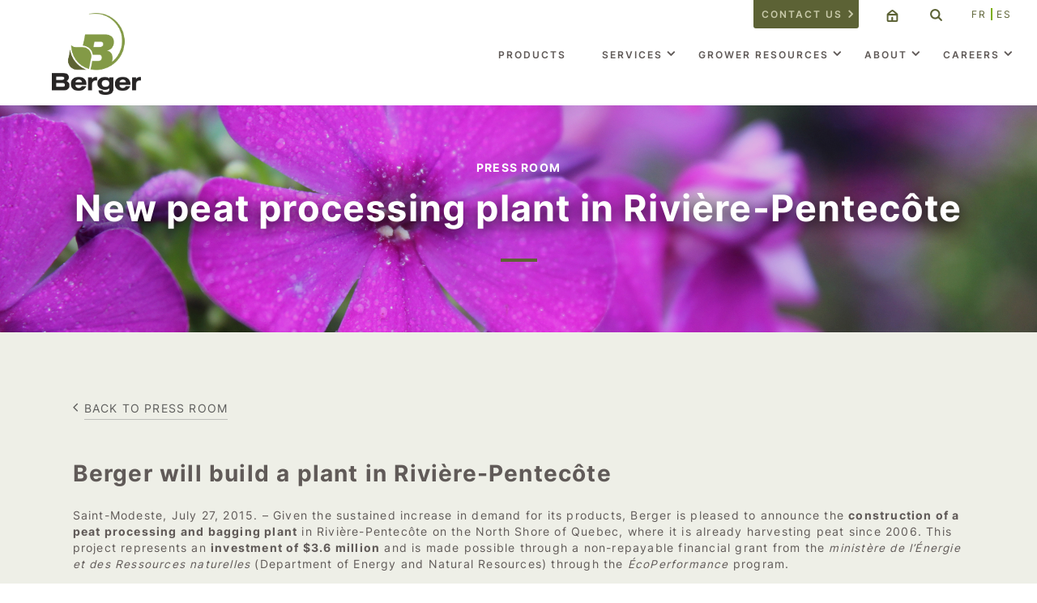

--- FILE ---
content_type: text/html; charset=UTF-8
request_url: https://www.berger.ca/en/about/press-room/new-peat-processing-plant-riviere-pentecote/
body_size: 19202
content:
<!DOCTYPE html>
<html lang="en-US" class="no-js">

<head>
    <meta charset="UTF-8">
<script type="text/javascript">
/* <![CDATA[ */
var gform;gform||(document.addEventListener("gform_main_scripts_loaded",function(){gform.scriptsLoaded=!0}),document.addEventListener("gform/theme/scripts_loaded",function(){gform.themeScriptsLoaded=!0}),window.addEventListener("DOMContentLoaded",function(){gform.domLoaded=!0}),gform={domLoaded:!1,scriptsLoaded:!1,themeScriptsLoaded:!1,isFormEditor:()=>"function"==typeof InitializeEditor,callIfLoaded:function(o){return!(!gform.domLoaded||!gform.scriptsLoaded||!gform.themeScriptsLoaded&&!gform.isFormEditor()||(gform.isFormEditor()&&console.warn("The use of gform.initializeOnLoaded() is deprecated in the form editor context and will be removed in Gravity Forms 3.1."),o(),0))},initializeOnLoaded:function(o){gform.callIfLoaded(o)||(document.addEventListener("gform_main_scripts_loaded",()=>{gform.scriptsLoaded=!0,gform.callIfLoaded(o)}),document.addEventListener("gform/theme/scripts_loaded",()=>{gform.themeScriptsLoaded=!0,gform.callIfLoaded(o)}),window.addEventListener("DOMContentLoaded",()=>{gform.domLoaded=!0,gform.callIfLoaded(o)}))},hooks:{action:{},filter:{}},addAction:function(o,r,e,t){gform.addHook("action",o,r,e,t)},addFilter:function(o,r,e,t){gform.addHook("filter",o,r,e,t)},doAction:function(o){gform.doHook("action",o,arguments)},applyFilters:function(o){return gform.doHook("filter",o,arguments)},removeAction:function(o,r){gform.removeHook("action",o,r)},removeFilter:function(o,r,e){gform.removeHook("filter",o,r,e)},addHook:function(o,r,e,t,n){null==gform.hooks[o][r]&&(gform.hooks[o][r]=[]);var d=gform.hooks[o][r];null==n&&(n=r+"_"+d.length),gform.hooks[o][r].push({tag:n,callable:e,priority:t=null==t?10:t})},doHook:function(r,o,e){var t;if(e=Array.prototype.slice.call(e,1),null!=gform.hooks[r][o]&&((o=gform.hooks[r][o]).sort(function(o,r){return o.priority-r.priority}),o.forEach(function(o){"function"!=typeof(t=o.callable)&&(t=window[t]),"action"==r?t.apply(null,e):e[0]=t.apply(null,e)})),"filter"==r)return e[0]},removeHook:function(o,r,t,n){var e;null!=gform.hooks[o][r]&&(e=(e=gform.hooks[o][r]).filter(function(o,r,e){return!!(null!=n&&n!=o.tag||null!=t&&t!=o.priority)}),gform.hooks[o][r]=e)}});
/* ]]> */
</script>

    <meta name="viewport" content="width=device-width, initial-scale=1, maximum-scale=1">
    <meta name="format-detection" content="telephone=no">
    <link rel="profile" href="http://gmpg.org/xfn/11">
    <link rel="pingback" href="https://www.berger.ca/en/xmlrpc.php">
    <link rel="apple-touch-icon-precomposed" sizes="144x144" href="https://www.berger.ca/en/wp-content/themes/berger/img/logos/favicons/berger-favicon-144.png">
    <link rel="apple-touch-icon-precomposed" sizes="114x114" href="https://www.berger.ca/en/wp-content/themes/berger/img/logos/favicons/berger-favicon-114.png">
    <link rel="apple-touch-icon-precomposed" sizes="72x72" href="https://www.berger.ca/en/wp-content/themes/berger/img/logos/favicons/berger-favicon-72.png">
    <link rel="apple-touch-icon-precomposed" sizes="57x57" href="https://www.berger.ca/en/wp-content/themes/berger/img/logos/favicons/berger-favicon-57.png">
    <link rel="shortcut icon" href="https://www.berger.ca/en/wp-content/themes/berger/dist/img/logos/favicons/berger-favicon.png" />

    <link rel="stylesheet" href="https://unpkg.com/swiper@7/swiper-bundle.min.css">
    <script src="https://unpkg.com/swiper@7/swiper-bundle.min.js"></script>

    <!-- Hotjar Tracking Code for https://www.berger.ca/ -->
    <script>
        (function(h, o, t, j, a, r) {
            h.hj = h.hj || function() {
                (h.hj.q = h.hj.q || []).push(arguments)
            };
            h._hjSettings = {
                hjid: 2282025,
                hjsv: 6
            };
            a = o.getElementsByTagName('head')[0];
            r = o.createElement('script');
            r.async = 1;
            r.src = t + h._hjSettings.hjid + j + h._hjSettings.hjsv;
            a.appendChild(r);
        })(window, document, 'https://static.hotjar.com/c/hotjar-', '.js?sv=');
    </script>

    <meta name='robots' content='index, follow, max-image-preview:large, max-snippet:-1, max-video-preview:-1' />
	<style>img:is([sizes="auto" i], [sizes^="auto," i]) { contain-intrinsic-size: 3000px 1500px }</style>
	
	<!-- This site is optimized with the Yoast SEO plugin v26.7 - https://yoast.com/wordpress/plugins/seo/ -->
	<title>New peat processing plant in Rivière-Pentecôte - Berger - EN</title>
<link data-rocket-preload as="style" href="https://fonts.googleapis.com/css?family=Source%20Sans%20Pro%3A400%2C300%2C700&#038;display=swap" rel="preload">
<link href="https://fonts.googleapis.com/css?family=Source%20Sans%20Pro%3A400%2C300%2C700&#038;display=swap" media="print" onload="this.media=&#039;all&#039;" rel="stylesheet">
<noscript data-wpr-hosted-gf-parameters=""><link rel="stylesheet" href="https://fonts.googleapis.com/css?family=Source%20Sans%20Pro%3A400%2C300%2C700&#038;display=swap"></noscript>
	<meta name="description" content="Given the sustained increase in demand for its products, Berger is pleased to announce the construction of a peat processing and bagging plant." />
	<link rel="canonical" href="https://www.berger.ca/en/about/press-room/new-peat-processing-plant-riviere-pentecote/" />
	<meta property="og:locale" content="en_US" />
	<meta property="og:type" content="article" />
	<meta property="og:title" content="New peat processing plant in Rivière-Pentecôte - Berger - EN" />
	<meta property="og:description" content="Given the sustained increase in demand for its products, Berger is pleased to announce the construction of a peat processing and bagging plant." />
	<meta property="og:url" content="https://www.berger.ca/en/about/press-room/new-peat-processing-plant-riviere-pentecote/" />
	<meta property="og:site_name" content="Berger - EN" />
	<meta property="article:publisher" content="https://www.facebook.com/berger.ca/" />
	<meta property="article:modified_time" content="2017-10-16T15:23:14+00:00" />
	<meta property="og:image" content="https://www.berger.ca/en/wp-content/uploads/sites/2/2016/05/bkg_peatharvesting-1024x534.jpg" />
	<meta property="og:image:width" content="1024" />
	<meta property="og:image:height" content="534" />
	<meta property="og:image:type" content="image/jpeg" />
	<meta name="twitter:card" content="summary_large_image" />
	<meta name="twitter:site" content="@berger_ca" />
	<meta name="twitter:label1" content="Est. reading time" />
	<meta name="twitter:data1" content="2 minutes" />
	<script type="application/ld+json" class="yoast-schema-graph">{"@context":"https://schema.org","@graph":[{"@type":"WebPage","@id":"https://www.berger.ca/en/about/press-room/new-peat-processing-plant-riviere-pentecote/","url":"https://www.berger.ca/en/about/press-room/new-peat-processing-plant-riviere-pentecote/","name":"New peat processing plant in Rivière-Pentecôte - Berger - EN","isPartOf":{"@id":"https://www.berger.ca/en/#website"},"primaryImageOfPage":{"@id":"https://www.berger.ca/en/about/press-room/new-peat-processing-plant-riviere-pentecote/#primaryimage"},"image":{"@id":"https://www.berger.ca/en/about/press-room/new-peat-processing-plant-riviere-pentecote/#primaryimage"},"thumbnailUrl":"https://www.berger.ca/en/wp-content/uploads/sites/2/2016/05/bkg_peatharvesting.jpg","datePublished":"2016-01-05T16:59:07+00:00","dateModified":"2017-10-16T15:23:14+00:00","description":"Given the sustained increase in demand for its products, Berger is pleased to announce the construction of a peat processing and bagging plant.","breadcrumb":{"@id":"https://www.berger.ca/en/about/press-room/new-peat-processing-plant-riviere-pentecote/#breadcrumb"},"inLanguage":"en-US","potentialAction":[{"@type":"ReadAction","target":["https://www.berger.ca/en/about/press-room/new-peat-processing-plant-riviere-pentecote/"]}]},{"@type":"ImageObject","inLanguage":"en-US","@id":"https://www.berger.ca/en/about/press-room/new-peat-processing-plant-riviere-pentecote/#primaryimage","url":"https://www.berger.ca/en/wp-content/uploads/sites/2/2016/05/bkg_peatharvesting.jpg","contentUrl":"https://www.berger.ca/en/wp-content/uploads/sites/2/2016/05/bkg_peatharvesting.jpg","width":4600,"height":2400,"caption":"Berger Harvesting Peat Moss"},{"@type":"BreadcrumbList","@id":"https://www.berger.ca/en/about/press-room/new-peat-processing-plant-riviere-pentecote/#breadcrumb","itemListElement":[{"@type":"ListItem","position":1,"name":"Press Room","item":"https://www.berger.ca/en/about/press-room/"},{"@type":"ListItem","position":2,"name":"New peat processing plant in Rivière-Pentecôte"}]},{"@type":"WebSite","@id":"https://www.berger.ca/en/#website","url":"https://www.berger.ca/en/","name":"Berger - EN","description":"Mastering ths Craft of Growing Media","publisher":{"@id":"https://www.berger.ca/en/#organization"},"potentialAction":[{"@type":"SearchAction","target":{"@type":"EntryPoint","urlTemplate":"https://www.berger.ca/en/?s={search_term_string}"},"query-input":{"@type":"PropertyValueSpecification","valueRequired":true,"valueName":"search_term_string"}}],"inLanguage":"en-US"},{"@type":"Organization","@id":"https://www.berger.ca/en/#organization","name":"Berger - EN","url":"https://www.berger.ca/en/","logo":{"@type":"ImageObject","inLanguage":"en-US","@id":"https://www.berger.ca/en/#/schema/logo/image/","url":"https://www.berger.ca/en/wp-content/uploads/sites/2/2016/05/berger_logo_coul_seul.png","contentUrl":"https://www.berger.ca/en/wp-content/uploads/sites/2/2016/05/berger_logo_coul_seul.png","width":1257,"height":1156,"caption":"Berger - EN"},"image":{"@id":"https://www.berger.ca/en/#/schema/logo/image/"},"sameAs":["https://www.facebook.com/berger.ca/","https://x.com/berger_ca"]}]}</script>
	<!-- / Yoast SEO plugin. -->


<link rel='dns-prefetch' href='//cdnjs.cloudflare.com' />
<link rel='dns-prefetch' href='//ajax.googleapis.com' />
<link rel='dns-prefetch' href='//cdn.jsdelivr.net' />
<link rel='dns-prefetch' href='//maps.google.com' />
<link rel='dns-prefetch' href='//fonts.googleapis.com' />
<link href='https://fonts.gstatic.com' crossorigin rel='preconnect' />
		<script type="text/javascript">"use strict";var ajaxurl = 'https://www.berger.ca/en/wp-admin/admin-ajax.php';</script>
		<link rel='stylesheet' id='bdp-widget-fontawesome-stylesheets-css' href='https://www.berger.ca/en/wp-content/plugins/wp-timeline-designer-pro/public/css/font-awesome.min.css?ver=5.0' type='text/css' media='all' />
<style id='wp-emoji-styles-inline-css' type='text/css'>

	img.wp-smiley, img.emoji {
		display: inline !important;
		border: none !important;
		box-shadow: none !important;
		height: 1em !important;
		width: 1em !important;
		margin: 0 0.07em !important;
		vertical-align: -0.1em !important;
		background: none !important;
		padding: 0 !important;
	}
</style>
<link rel='stylesheet' id='wp-block-library-css' href='https://www.berger.ca/en/wp-includes/css/dist/block-library/style.min.css?ver=6.8.3' type='text/css' media='all' />
<style id='classic-theme-styles-inline-css' type='text/css'>
/*! This file is auto-generated */
.wp-block-button__link{color:#fff;background-color:#32373c;border-radius:9999px;box-shadow:none;text-decoration:none;padding:calc(.667em + 2px) calc(1.333em + 2px);font-size:1.125em}.wp-block-file__button{background:#32373c;color:#fff;text-decoration:none}
</style>
<style id='global-styles-inline-css' type='text/css'>
:root{--wp--preset--aspect-ratio--square: 1;--wp--preset--aspect-ratio--4-3: 4/3;--wp--preset--aspect-ratio--3-4: 3/4;--wp--preset--aspect-ratio--3-2: 3/2;--wp--preset--aspect-ratio--2-3: 2/3;--wp--preset--aspect-ratio--16-9: 16/9;--wp--preset--aspect-ratio--9-16: 9/16;--wp--preset--color--black: #000000;--wp--preset--color--cyan-bluish-gray: #abb8c3;--wp--preset--color--white: #ffffff;--wp--preset--color--pale-pink: #f78da7;--wp--preset--color--vivid-red: #cf2e2e;--wp--preset--color--luminous-vivid-orange: #ff6900;--wp--preset--color--luminous-vivid-amber: #fcb900;--wp--preset--color--light-green-cyan: #7bdcb5;--wp--preset--color--vivid-green-cyan: #00d084;--wp--preset--color--pale-cyan-blue: #8ed1fc;--wp--preset--color--vivid-cyan-blue: #0693e3;--wp--preset--color--vivid-purple: #9b51e0;--wp--preset--gradient--vivid-cyan-blue-to-vivid-purple: linear-gradient(135deg,rgba(6,147,227,1) 0%,rgb(155,81,224) 100%);--wp--preset--gradient--light-green-cyan-to-vivid-green-cyan: linear-gradient(135deg,rgb(122,220,180) 0%,rgb(0,208,130) 100%);--wp--preset--gradient--luminous-vivid-amber-to-luminous-vivid-orange: linear-gradient(135deg,rgba(252,185,0,1) 0%,rgba(255,105,0,1) 100%);--wp--preset--gradient--luminous-vivid-orange-to-vivid-red: linear-gradient(135deg,rgba(255,105,0,1) 0%,rgb(207,46,46) 100%);--wp--preset--gradient--very-light-gray-to-cyan-bluish-gray: linear-gradient(135deg,rgb(238,238,238) 0%,rgb(169,184,195) 100%);--wp--preset--gradient--cool-to-warm-spectrum: linear-gradient(135deg,rgb(74,234,220) 0%,rgb(151,120,209) 20%,rgb(207,42,186) 40%,rgb(238,44,130) 60%,rgb(251,105,98) 80%,rgb(254,248,76) 100%);--wp--preset--gradient--blush-light-purple: linear-gradient(135deg,rgb(255,206,236) 0%,rgb(152,150,240) 100%);--wp--preset--gradient--blush-bordeaux: linear-gradient(135deg,rgb(254,205,165) 0%,rgb(254,45,45) 50%,rgb(107,0,62) 100%);--wp--preset--gradient--luminous-dusk: linear-gradient(135deg,rgb(255,203,112) 0%,rgb(199,81,192) 50%,rgb(65,88,208) 100%);--wp--preset--gradient--pale-ocean: linear-gradient(135deg,rgb(255,245,203) 0%,rgb(182,227,212) 50%,rgb(51,167,181) 100%);--wp--preset--gradient--electric-grass: linear-gradient(135deg,rgb(202,248,128) 0%,rgb(113,206,126) 100%);--wp--preset--gradient--midnight: linear-gradient(135deg,rgb(2,3,129) 0%,rgb(40,116,252) 100%);--wp--preset--font-size--small: 13px;--wp--preset--font-size--medium: 20px;--wp--preset--font-size--large: 36px;--wp--preset--font-size--x-large: 42px;--wp--preset--spacing--20: 0.44rem;--wp--preset--spacing--30: 0.67rem;--wp--preset--spacing--40: 1rem;--wp--preset--spacing--50: 1.5rem;--wp--preset--spacing--60: 2.25rem;--wp--preset--spacing--70: 3.38rem;--wp--preset--spacing--80: 5.06rem;--wp--preset--shadow--natural: 6px 6px 9px rgba(0, 0, 0, 0.2);--wp--preset--shadow--deep: 12px 12px 50px rgba(0, 0, 0, 0.4);--wp--preset--shadow--sharp: 6px 6px 0px rgba(0, 0, 0, 0.2);--wp--preset--shadow--outlined: 6px 6px 0px -3px rgba(255, 255, 255, 1), 6px 6px rgba(0, 0, 0, 1);--wp--preset--shadow--crisp: 6px 6px 0px rgba(0, 0, 0, 1);}:where(.is-layout-flex){gap: 0.5em;}:where(.is-layout-grid){gap: 0.5em;}body .is-layout-flex{display: flex;}.is-layout-flex{flex-wrap: wrap;align-items: center;}.is-layout-flex > :is(*, div){margin: 0;}body .is-layout-grid{display: grid;}.is-layout-grid > :is(*, div){margin: 0;}:where(.wp-block-columns.is-layout-flex){gap: 2em;}:where(.wp-block-columns.is-layout-grid){gap: 2em;}:where(.wp-block-post-template.is-layout-flex){gap: 1.25em;}:where(.wp-block-post-template.is-layout-grid){gap: 1.25em;}.has-black-color{color: var(--wp--preset--color--black) !important;}.has-cyan-bluish-gray-color{color: var(--wp--preset--color--cyan-bluish-gray) !important;}.has-white-color{color: var(--wp--preset--color--white) !important;}.has-pale-pink-color{color: var(--wp--preset--color--pale-pink) !important;}.has-vivid-red-color{color: var(--wp--preset--color--vivid-red) !important;}.has-luminous-vivid-orange-color{color: var(--wp--preset--color--luminous-vivid-orange) !important;}.has-luminous-vivid-amber-color{color: var(--wp--preset--color--luminous-vivid-amber) !important;}.has-light-green-cyan-color{color: var(--wp--preset--color--light-green-cyan) !important;}.has-vivid-green-cyan-color{color: var(--wp--preset--color--vivid-green-cyan) !important;}.has-pale-cyan-blue-color{color: var(--wp--preset--color--pale-cyan-blue) !important;}.has-vivid-cyan-blue-color{color: var(--wp--preset--color--vivid-cyan-blue) !important;}.has-vivid-purple-color{color: var(--wp--preset--color--vivid-purple) !important;}.has-black-background-color{background-color: var(--wp--preset--color--black) !important;}.has-cyan-bluish-gray-background-color{background-color: var(--wp--preset--color--cyan-bluish-gray) !important;}.has-white-background-color{background-color: var(--wp--preset--color--white) !important;}.has-pale-pink-background-color{background-color: var(--wp--preset--color--pale-pink) !important;}.has-vivid-red-background-color{background-color: var(--wp--preset--color--vivid-red) !important;}.has-luminous-vivid-orange-background-color{background-color: var(--wp--preset--color--luminous-vivid-orange) !important;}.has-luminous-vivid-amber-background-color{background-color: var(--wp--preset--color--luminous-vivid-amber) !important;}.has-light-green-cyan-background-color{background-color: var(--wp--preset--color--light-green-cyan) !important;}.has-vivid-green-cyan-background-color{background-color: var(--wp--preset--color--vivid-green-cyan) !important;}.has-pale-cyan-blue-background-color{background-color: var(--wp--preset--color--pale-cyan-blue) !important;}.has-vivid-cyan-blue-background-color{background-color: var(--wp--preset--color--vivid-cyan-blue) !important;}.has-vivid-purple-background-color{background-color: var(--wp--preset--color--vivid-purple) !important;}.has-black-border-color{border-color: var(--wp--preset--color--black) !important;}.has-cyan-bluish-gray-border-color{border-color: var(--wp--preset--color--cyan-bluish-gray) !important;}.has-white-border-color{border-color: var(--wp--preset--color--white) !important;}.has-pale-pink-border-color{border-color: var(--wp--preset--color--pale-pink) !important;}.has-vivid-red-border-color{border-color: var(--wp--preset--color--vivid-red) !important;}.has-luminous-vivid-orange-border-color{border-color: var(--wp--preset--color--luminous-vivid-orange) !important;}.has-luminous-vivid-amber-border-color{border-color: var(--wp--preset--color--luminous-vivid-amber) !important;}.has-light-green-cyan-border-color{border-color: var(--wp--preset--color--light-green-cyan) !important;}.has-vivid-green-cyan-border-color{border-color: var(--wp--preset--color--vivid-green-cyan) !important;}.has-pale-cyan-blue-border-color{border-color: var(--wp--preset--color--pale-cyan-blue) !important;}.has-vivid-cyan-blue-border-color{border-color: var(--wp--preset--color--vivid-cyan-blue) !important;}.has-vivid-purple-border-color{border-color: var(--wp--preset--color--vivid-purple) !important;}.has-vivid-cyan-blue-to-vivid-purple-gradient-background{background: var(--wp--preset--gradient--vivid-cyan-blue-to-vivid-purple) !important;}.has-light-green-cyan-to-vivid-green-cyan-gradient-background{background: var(--wp--preset--gradient--light-green-cyan-to-vivid-green-cyan) !important;}.has-luminous-vivid-amber-to-luminous-vivid-orange-gradient-background{background: var(--wp--preset--gradient--luminous-vivid-amber-to-luminous-vivid-orange) !important;}.has-luminous-vivid-orange-to-vivid-red-gradient-background{background: var(--wp--preset--gradient--luminous-vivid-orange-to-vivid-red) !important;}.has-very-light-gray-to-cyan-bluish-gray-gradient-background{background: var(--wp--preset--gradient--very-light-gray-to-cyan-bluish-gray) !important;}.has-cool-to-warm-spectrum-gradient-background{background: var(--wp--preset--gradient--cool-to-warm-spectrum) !important;}.has-blush-light-purple-gradient-background{background: var(--wp--preset--gradient--blush-light-purple) !important;}.has-blush-bordeaux-gradient-background{background: var(--wp--preset--gradient--blush-bordeaux) !important;}.has-luminous-dusk-gradient-background{background: var(--wp--preset--gradient--luminous-dusk) !important;}.has-pale-ocean-gradient-background{background: var(--wp--preset--gradient--pale-ocean) !important;}.has-electric-grass-gradient-background{background: var(--wp--preset--gradient--electric-grass) !important;}.has-midnight-gradient-background{background: var(--wp--preset--gradient--midnight) !important;}.has-small-font-size{font-size: var(--wp--preset--font-size--small) !important;}.has-medium-font-size{font-size: var(--wp--preset--font-size--medium) !important;}.has-large-font-size{font-size: var(--wp--preset--font-size--large) !important;}.has-x-large-font-size{font-size: var(--wp--preset--font-size--x-large) !important;}
:where(.wp-block-post-template.is-layout-flex){gap: 1.25em;}:where(.wp-block-post-template.is-layout-grid){gap: 1.25em;}
:where(.wp-block-columns.is-layout-flex){gap: 2em;}:where(.wp-block-columns.is-layout-grid){gap: 2em;}
:root :where(.wp-block-pullquote){font-size: 1.5em;line-height: 1.6;}
</style>
<link rel='stylesheet' id='wp-timeline-fontawesome-stylesheets-css' href='https://www.berger.ca/en/wp-content/plugins/wp-timeline-designer-pro/public/css/font-awesome.min.css?ver=1.0' type='text/css' media='all' />
<link rel='stylesheet' id='wp-timeline-front-css' href='https://www.berger.ca/en/wp-content/plugins/wp-timeline-designer-pro/public/css/wp-timeline-public.css?ver=1.0' type='text/css' media='all' />
<link rel='stylesheet' id='lightcase-style-css' href='https://www.berger.ca/en/wp-content/plugins/wp-timeline-designer-pro/public/css/lightcase.css?ver=2.5.0' type='text/css' media='all' />
<link rel='stylesheet' id='mc4wp-form-basic-css' href='https://www.berger.ca/en/wp-content/plugins/mailchimp-for-wp/assets/css/form-basic.css?ver=4.10.9' type='text/css' media='all' />
<link rel='stylesheet' id='berger-style-css' href='https://www.berger.ca/en/wp-content/themes/berger/dist/css/styles.css?ver=1.0.7' type='text/css' media='all' />

<link rel='stylesheet' id='havas-scrollpane-css' href='https://cdnjs.cloudflare.com/ajax/libs/malihu-custom-scrollbar-plugin/3.1.5/jquery.mCustomScrollbar.css?ver=1.0.0' type='text/css' media='all' />
<link rel='stylesheet' id='fancy-css-css' href='https://cdn.jsdelivr.net/gh/fancyapps/fancybox@3.5.7/dist/jquery.fancybox.min.css?ver=1.0.0' type='text/css' media='all' />
<link rel='stylesheet' id='my-typo-css' href='https://www.berger.ca/en/wp-content/themes/berger/assets/css/my-typo.css?ver=6.8.3' type='text/css' media='all' />
<link rel='stylesheet' id='my-header-css' href='https://www.berger.ca/en/wp-content/themes/berger/assets/css/my-header.css?ver=6.8.3' type='text/css' media='all' />
<link rel='stylesheet' id='my-footer-css' href='https://www.berger.ca/en/wp-content/themes/berger/assets/css/my-footer.css?ver=6.8.3' type='text/css' media='all' />
<link rel='stylesheet' id='my-single-tile-css' href='https://www.berger.ca/en/wp-content/themes/berger/assets/css/my-single-tile.css?ver=6.8.3' type='text/css' media='all' />
<script type="text/javascript" src="https://ajax.googleapis.com/ajax/libs/jquery/3.7.1/jquery.min.js?ver=3.7.1" id="jquery-js"></script>
<script type="text/javascript" id="wp-timeline-ajax-script-js-extra">
/* <![CDATA[ */
var ajax_object = {"ajaxurl":"https:\/\/www.berger.ca\/en\/wp-admin\/admin-ajax.php","is_rtl":"0"};
/* ]]> */
</script>
<script type="text/javascript" src="https://www.berger.ca/en/wp-content/plugins/wp-timeline-designer-pro/public/js/wp-timeline-public.js?ver=1.4.3" id="wp-timeline-ajax-script-js"></script>
<script type="text/javascript" src="https://www.berger.ca/en/wp-content/plugins/wp-timeline-designer-pro/public/js/isotope.pkgd.min.js?ver=1.0" id="isotope-js"></script>
<script type="text/javascript" src="https://www.berger.ca/en/wp-content/plugins/wp-timeline-designer-pro/public/js/lazysizes.min.js?ver=1.0" id="lazy_load_responsive_images_script-lazysizes-js"></script>
<script type="text/javascript" src="https://www.berger.ca/en/wp-content/plugins/wp-timeline-designer-pro/public/js/lightcase.js?ver=2.5.0" id="lightcase-script-js"></script>
<script type="text/javascript" src="https://cdnjs.cloudflare.com/ajax/libs/modernizr/2.8.3/modernizr.min.js?ver=2.6.2" id="modernizr-js"></script>
<script type="text/javascript" src="https://www.berger.ca/en/wp-content/mu-plugins/tp1-project/js/jquery-migrate.min.js?ver=3.5.2" id="jquery-migrate-custom-js"></script>
<script type="text/javascript" id="project-script-js-extra">
/* <![CDATA[ */
var project_script = {"home_url":"https:\/\/www.berger.ca\/en"};
/* ]]> */
</script>
<script type="text/javascript" src="https://www.berger.ca/en/wp-content/mu-plugins/tp1-project/js/script.js?ver=6.8.3" id="project-script-js"></script>
<script type="text/javascript" src="https://maps.google.com/maps/api/js?ver=20150315" id="berger-google-maps-js"></script>
<script type="text/javascript" src="https://www.berger.ca/en/wp-content/themes/berger/assets/js/change-colors-and-fonts.js?ver=6.8.3" id="change-green-js"></script>
<link rel="https://api.w.org/" href="https://www.berger.ca/en/wp-json/" /><link rel="EditURI" type="application/rsd+xml" title="RSD" href="https://www.berger.ca/en/xmlrpc.php?rsd" />
<link rel='shortlink' href='https://www.berger.ca/en/?p=658' />
<link rel="alternate" title="oEmbed (JSON)" type="application/json+oembed" href="https://www.berger.ca/en/wp-json/oembed/1.0/embed?url=https%3A%2F%2Fwww.berger.ca%2Fen%2Fabout%2Fpress-room%2Fnew-peat-processing-plant-riviere-pentecote%2F" />
<link rel="alternate" title="oEmbed (XML)" type="text/xml+oembed" href="https://www.berger.ca/en/wp-json/oembed/1.0/embed?url=https%3A%2F%2Fwww.berger.ca%2Fen%2Fabout%2Fpress-room%2Fnew-peat-processing-plant-riviere-pentecote%2F&#038;format=xml" />
<link rel="alternate" href="https://www.berger.ca/en/about/press-room/new-peat-processing-plant-riviere-pentecote/" hreflang="x-default" />
<style type="text/css">.recentcomments a{display:inline !important;padding:0 !important;margin:0 !important;}</style><meta name="generator" content="WP Rocket 3.20.3" data-wpr-features="wpr_desktop" /></head>

<body class="wp-singular press-template-default single single-press postid-658 wp-theme-berger">

    <!-- Google Tag Manager -->
    <noscript><iframe src="//www.googletagmanager.com/ns.html?id=GTM-TWPVQ9" height="0" width="0" style="display:none;visibility:hidden"></iframe></noscript>
    <script>
        (function(w, d, s, l, i) {
            w[l] = w[l] || [];
            w[l].push({
                'gtm.start': new Date().getTime(),
                event: 'gtm.js'
            });
            var f = d.getElementsByTagName(s)[0],
                j = d.createElement(s),
                dl = l != 'dataLayer' ? '&l=' + l : '';
            j.async = true;
            j.src =
                '//www.googletagmanager.com/gtm.js?id=' + i + dl;
            f.parentNode.insertBefore(j, f);
        })(window, document, 'script', 'dataLayer', 'GTM-TWPVQ9');
    </script>
    <!-- End Google Tag Manager -->

    
    <div data-rocket-location-hash="99bb46786fd5bd31bcd7bdc067ad247a" id="wrapper">
        <header data-rocket-location-hash="48357bac1298f435af5aac2f909c3fc9" id="parent-header">

            <div data-rocket-location-hash="1509775330dbd6fd5e9a4ab9a892a86a" class="header-desktop">
                <div class="header-content">
                    <!-- TOP MENU -->
                    <div class="top-navigation" role="navigation">
                        <ul>
                            <li class="contact-us menu-item"><a href="https://www.berger.ca/en/contact-us/">Contact us</a></li>
                            <li class="menu-item home-btn"><a class="icon-icon-berger-home-small" href="https://www.berger.ca/en"></a></li>
                            <li class="menu-item search">
                                <div class="berger-search clearfix">
                                    <div class="form-holder">
                                        <form role="search" method="get" id="searchform" action="https://www.berger.ca/en/" >
	    <div>
	    	<input placeholder="Search" class="search-input" type="text" value="" name="s" id="s" />
	    	<input type="submit" value="" id="searchsubmit" alt="Search"/>
	    </div>
	    </form>                                    </div>
                                </div>
                                <a class="icon-icon-berger-search-small custom-search-btn" href="#"></a>
                            </li>
                            <li class="menu-item lang-switcher">
                                <div>
                                    <a href="https://www.berger.ca/" title="FR">FR</a><a href="https://www.berger.ca/es/" title="ES">ES</a>                                </div>
                            </li>
                        </ul>
                    </div>
                    <div class="site-logo">
                        <a href="https://www.berger.ca/en">
                            <img class="logo-hover" style="width:110px;" src="https://www.berger.ca/en/wp-content/themes/berger/dist/img/berger-logo.png" alt="Berger home page">
                        </a>
                    </div>

                    <!-- MAIN MENU -->
                    <div class="nav-links" style="margin-top: 15px;">
                                                                                <nav class="site-navigation mobile" role="navigation">
                                <ul class="main-menu" class="menu">
                                    <li class="menu-item"><a href="https://www.berger.ca/en/horticultural-products/">Products</a></li>
<li class="menu-item"><a href="https://www.berger.ca/en/services-for-professionnal-growers/">Services</a>
<ul class="sub-menu">
	<li class="show-mobile icon-berger-services-sm menu-item"><a href="https://www.berger.ca/en/services-for-professionnal-growers/">Services</a></li>
	<li class="icon-berger-equipment-sm menu-item"><a href="https://www.berger.ca/en/services-for-professionnal-growers/equipment-services/">Equipment and Delivery</a></li>
	<li class="icon-berger-techsupport-sm menu-item"><a href="https://www.berger.ca/en/services-for-professionnal-growers/technical-services/">Laboratory and Technical Services</a></li>
	<li class="icon-berger-salesrep-sm menu-item"><a href="https://www.berger.ca/en/services-for-professionnal-growers/customer-benefits-program/">Customer Benefits Program</a></li>
	<li class="icon-berger-warranty-sm menu-item"><a href="https://www.berger.ca/en/services-for-professionnal-growers/comprehensive-trials/">Comprehensive Trials</a></li>
</ul>
</li>
<li class="menu-item"><a href="https://www.berger.ca/en/grower-resources/">Grower Resources</a>
<ul class="sub-menu">
	<li class="show-mobile icon-berger-warranty-sm menu-item"><a href="https://www.berger.ca/en/grower-resources/">Grower Resources</a></li>
	<li class="icon-berger-seminar-sm menu-item"><a href="https://www.berger.ca/en/grower-resources/technical-seminars-events/">Technical Seminars and Events</a></li>
	<li class="icon-berger-warranty-sm menu-item"><a href="https://www.berger.ca/en/grower-resources/grower-advisors/">Grower Advisors</a></li>
	<li class="icon-berger-temoignage-sm menu-item"><a href="https://www.berger.ca/en/grower-resources/testimonials/">Testimonials</a></li>
	<li class="icon-berger-tips-sm menu-item"><a href="https://www.berger.ca/en/grower-resources/hints-and-tips/">Hints and Tips</a></li>
	<li class="icon-icon-berger-tableaudempotage-small menu-item"><a href="https://www.berger.ca/en/horticultural-calculator/">Horticultural calculator</a></li>
</ul>
</li>
<li class="menu-item"><a href="https://www.berger.ca/en/about/" class="current current-ancestor">About</a>
<ul class="sub-menu">
	<li class="show-mobile icon-berger-apropos-sm menu-item"><a href="https://www.berger.ca/en/about/" class="current current-ancestor">About</a></li>
	<li class="icon-berger-gouvernance-sm menu-item"><a href="https://www.berger.ca/en/about/leadership/management-team/">Leadership Team</a></li>
	<li class="icon-berger-history-sm menu-item"><a href="https://www.berger.ca/en/about/history/">History</a></li>
	<li class="icon-berger-philosophy-sm menu-item"><a href="https://www.berger.ca/en/about/philosophy/">Berger’s DNA</a></li>
	<li class="icon-berger-socialrep-sm menu-item"><a href="https://www.berger.ca/en/about/social-responsibility/">Social Responsibility</a></li>
	<li class="icon-berger-press-sm menu-item"><a href="https://www.berger.ca/en/about/press-room/" class="current current-ancestor">Press Room</a></li>
</ul>
</li>
<li class="menu-item"><a href="https://www.berger.ca/en/careers/">Careers</a>
<ul class="sub-menu">
	<li class="show-mobile icon-berger-carriere-sm menu-item"><a href="https://www.berger.ca/en/careers/">Careers</a></li>
	<li class="icon-berger-produits-sm menu-item"><a href="https://www.berger.ca/en/careers/benefits-of-working-for-berger/">Our Benefits</a></li>
	<li class="icon-berger-emploi-sm menu-item"><a target="_blank" href="https://jobs.dayforcehcm.com/en-US/berger/CANDIDATEPORTAL">Available Jobs</a></li>
</ul>
</li>
                                </ul>
                            </nav>
                                            </div>
                </div>
            </div>

            <div data-rocket-location-hash="44ec8541076589d9f32efc391109e0e9" class="header-mobile">
                <div class="mobile-control">
                    <div class="site-logo">
                        <a href="https://www.berger.ca/en">
                                                        <img class="logo-hover" src="https://www.berger.ca/en/wp-content/themes/berger/dist/img/berger-logo.png" alt="Berger home page">
                        </a>
                    </div>
                    <a class="toggle-mobile" href="#"><span></span></a>
                </div>

                <div class="header-content">
                    <!-- MAIN MENU -->
                    <div class="nav-links">
                                                                                <nav class="site-navigation mobile" role="navigation">
                                <ul class="main-menu" class="menu">
                                    <li class="menu-item"><a href="https://www.berger.ca/en/horticultural-products/">Products</a></li>
<li class="menu-item"><a href="https://www.berger.ca/en/services-for-professionnal-growers/">Services</a>
<ul class="sub-menu">
	<li class="show-mobile icon-berger-services-sm menu-item"><a href="https://www.berger.ca/en/services-for-professionnal-growers/">Services</a></li>
	<li class="icon-berger-equipment-sm menu-item"><a href="https://www.berger.ca/en/services-for-professionnal-growers/equipment-services/">Equipment and Delivery</a></li>
	<li class="icon-berger-techsupport-sm menu-item"><a href="https://www.berger.ca/en/services-for-professionnal-growers/technical-services/">Laboratory and Technical Services</a></li>
	<li class="icon-berger-salesrep-sm menu-item"><a href="https://www.berger.ca/en/services-for-professionnal-growers/customer-benefits-program/">Customer Benefits Program</a></li>
	<li class="icon-berger-warranty-sm menu-item"><a href="https://www.berger.ca/en/services-for-professionnal-growers/comprehensive-trials/">Comprehensive Trials</a></li>
</ul>
</li>
<li class="menu-item"><a href="https://www.berger.ca/en/grower-resources/">Grower Resources</a>
<ul class="sub-menu">
	<li class="show-mobile icon-berger-warranty-sm menu-item"><a href="https://www.berger.ca/en/grower-resources/">Grower Resources</a></li>
	<li class="icon-berger-seminar-sm menu-item"><a href="https://www.berger.ca/en/grower-resources/technical-seminars-events/">Technical Seminars and Events</a></li>
	<li class="icon-berger-warranty-sm menu-item"><a href="https://www.berger.ca/en/grower-resources/grower-advisors/">Grower Advisors</a></li>
	<li class="icon-berger-temoignage-sm menu-item"><a href="https://www.berger.ca/en/grower-resources/testimonials/">Testimonials</a></li>
	<li class="icon-berger-tips-sm menu-item"><a href="https://www.berger.ca/en/grower-resources/hints-and-tips/">Hints and Tips</a></li>
	<li class="icon-icon-berger-tableaudempotage-small menu-item"><a href="https://www.berger.ca/en/horticultural-calculator/">Horticultural calculator</a></li>
</ul>
</li>
<li class="menu-item"><a href="https://www.berger.ca/en/about/" class="current current-ancestor">About</a>
<ul class="sub-menu">
	<li class="show-mobile icon-berger-apropos-sm menu-item"><a href="https://www.berger.ca/en/about/" class="current current-ancestor">About</a></li>
	<li class="icon-berger-gouvernance-sm menu-item"><a href="https://www.berger.ca/en/about/leadership/management-team/">Leadership Team</a></li>
	<li class="icon-berger-history-sm menu-item"><a href="https://www.berger.ca/en/about/history/">History</a></li>
	<li class="icon-berger-philosophy-sm menu-item"><a href="https://www.berger.ca/en/about/philosophy/">Berger’s DNA</a></li>
	<li class="icon-berger-socialrep-sm menu-item"><a href="https://www.berger.ca/en/about/social-responsibility/">Social Responsibility</a></li>
	<li class="icon-berger-press-sm menu-item"><a href="https://www.berger.ca/en/about/press-room/" class="current current-ancestor">Press Room</a></li>
</ul>
</li>
<li class="menu-item"><a href="https://www.berger.ca/en/careers/">Careers</a>
<ul class="sub-menu">
	<li class="show-mobile icon-berger-carriere-sm menu-item"><a href="https://www.berger.ca/en/careers/">Careers</a></li>
	<li class="icon-berger-produits-sm menu-item"><a href="https://www.berger.ca/en/careers/benefits-of-working-for-berger/">Our Benefits</a></li>
	<li class="icon-berger-emploi-sm menu-item"><a target="_blank" href="https://jobs.dayforcehcm.com/en-US/berger/CANDIDATEPORTAL">Available Jobs</a></li>
</ul>
</li>
                                </ul>
                            </nav>
                                            </div>

                    <!-- TOP MENU -->
                    <div class="top-navigation" role="navigation">
                        <ul>
                            <li class="contact-us menu-item"><a href="https://www.berger.ca/en/contact-us/">Contact us</a></li>
                            <!-- <li class="menu-item home-btn"><a class="icon-icon-berger-home-small" href="https://www.berger.ca/en"></a></li> -->
                            <li class="menu-item search">
                                <div class="berger-search clearfix">
                                    <div class="form-holder">
                                        <form role="search" method="get" id="searchform" action="https://www.berger.ca/en/" >
	    <div>
	    	<input placeholder="Search" class="search-input" type="text" value="" name="s" id="s" />
	    	<input type="submit" value="" id="searchsubmit" alt="Search"/>
	    </div>
	    </form>                                        <a class="icon-icon-berger-search-small custom-search-btn" href="#"></a>
                                    </div>
                                </div>
                            </li>
                            <li class="menu-item lang-switcher">
                                <div class="clearfix">
                                    <a href="https://www.berger.ca/" title="FR">FR</a><a href="https://www.berger.ca/es/" title="ES">ES</a>                                </div>
                            </li>
                        </ul>
                    </div>
                </div>
            </div>
        </header>
        <div data-rocket-location-hash="e9433f7b08e0648bf0e1cd8a5979ef5a" class="main-content">
            <div data-rocket-location-hash="44a68bb2bcd7c06b6bf73e0f6192f558" id="main">				
			<div class="header-bck-img" style="background-image: url(https://www.berger.ca/en/wp-content/uploads/sites/2/2016/04/bkg_purpleimpatiens.jpg)">&nbsp;</div>
	
	<div id="post-page">
		<div class="container">
			<div class="banner-content">
				<div class="flex-center">
										<div class="sm-title white">Press room</div>					<h1>New peat processing plant in Rivière-Pentecôte</h1>
										<div class="border">&nbsp;</div>
				</div>
			</div>

			<div class="content">
																		<a class="link reverse" href="https://www.berger.ca/en/about/press-room/">Back to press room</a>
								<div class="wp-wysiwyg">
										<h2>Berger will build a plant in Rivière-Pentecôte</h2>
<p>Saint-Modeste, July 27, 2015. – Given the sustained increase in demand for its products, Berger is pleased to announce the <strong>construction of a peat processing and bagging plant</strong> in Rivière-Pentecôte on the North Shore of Quebec, where it is already harvesting peat since 2006. This project represents an <strong>investment of $3.6 million</strong> and is made possible through a non-repayable financial grant from the<em> ministère de l’Énergie et des Ressources naturelles</em> (Department of Energy and Natural Resources) through the <em>ÉcoPerformance</em> program.</p>
<p>&#8220;The establishment of this plant on the cutting edge of technology will allow the <strong>elimination of 7,861 tons of greenhouse gas emissions</strong> (GHG). We now have three years to complete plant construction, and then we will compute GHG emissions from the start of operations&#8221; says Mr. Claudin Berger, CEO of Berger.</p>
<p>In addition to positive impacts on the environment, particularly by reducing the transportation of raw material, the region will benefit from this new activity. In fact, it is estimated that <strong>8 jobs will be created</strong> upon opening the plant. This number may gradually increase <strong>up to 15 jobs over a period of seven years.</strong> The start of construction will also have direct and indirect benefits on the regional economy, particularly through the granting of contracts to various local providers.</p>
<p>This facility will become the 8th plant in Berger’s already well established network in North America and will allow to increase its deliveries of finished products to export markets. It also consolidates the presence of Berger on the North Shore of Quebec region, where the harvesting of peat will become increasingly important in the coming years.</p>
<p>&#8220;This investment will allow Berger to continue its growth and achieve its long-term strategic orientations. The third generation fully intends to further develop the company.&#8221; explains Valérie Berger, Vice President &#8211; Administration and Development.</p>
<p>&nbsp;</p>
				</div>
									<div class="social-links">
						<h4>Share</h4>
						<div class="my-socials">
							<a title="Share on Facebook" onclick="window.open('http://www.facebook.com/sharer.php?u=https://www.berger.ca/en/about/press-room/new-peat-processing-plant-riviere-pentecote/', 'sharer', 'top='+($(window).height()/2 - 225) +', left='+$(window).width()/2 +',toolbar=0,status=0,width=648,height=325,resizable=yes');" target="_blank" class="social-icon facebook">
								<svg xmlns="http://www.w3.org/2000/svg" viewBox="0 0 24 24"><path fill="white" d="M9 8h-3v4h3v12h5v-12h3.642l.358-4h-4v-1.667c0-.955.192-1.333 1.115-1.333h2.885v-5h-3.808c-3.596 0-5.192 1.583-5.192 4.615v3.385z"/></svg>
							</a>
							<a title="Share on Twitter" onclick="window.open('https://twitter.com/intent/tweet?url=https://www.berger.ca/en/about/press-room/new-peat-processing-plant-riviere-pentecote/&text=Berger', 'twitterwindow', 'height=450, width=550, top='+($(window).height()/2 - 225) +', left='+$(window).width()/2 +', toolbar=0, location=0, menubar=0, directories=0, scrollbars=0');" class="social-icon twitter">
								<svg version="1.1" xmlns="http://www.w3.org/2000/svg" viewBox="0 0 290.27 300.25"><path d="M178.57 127.15 290.27 0h-26.46l-97.03 110.38L89.34 0H0l117.13 166.93L0 300.25h26.46l102.4-116.59 81.8 116.59h89.34M36.01 19.54H76.66l187.13 262.13h-40.66"></path></svg>
							</a>
							<a title="Share on Linkedin" onclick="window.open('https://www.linkedin.com/shareArticle?mini=true&url=https://www.berger.ca/en/about/press-room/new-peat-processing-plant-riviere-pentecote/&title=New peat processing plant in Rivière-Pentecôte&summary=', 'sharer', 'top='+($(window).height()/2 - 225) +', left='+$(window).width()/2 + ', toolbar=0, status=0, width=600, height=325');return false;" target="_blank" class="social-icon linkedin">
								<svg fill="#000000" viewBox="0 0 24 24" xmlns="http://www.w3.org/2000/svg" data-name="Layer 1"><path d="M20.47,2H3.53A1.45,1.45,0,0,0,2.06,3.43V20.57A1.45,1.45,0,0,0,3.53,22H20.47a1.45,1.45,0,0,0,1.47-1.43V3.43A1.45,1.45,0,0,0,20.47,2ZM8.09,18.74h-3v-9h3ZM6.59,8.48h0a1.56,1.56,0,1,1,0-3.12,1.57,1.57,0,1,1,0,3.12ZM18.91,18.74h-3V13.91c0-1.21-.43-2-1.52-2A1.65,1.65,0,0,0,12.85,13a2,2,0,0,0-.1.73v5h-3s0-8.18,0-9h3V11A3,3,0,0,1,15.46,9.5c2,0,3.45,1.29,3.45,4.06Z"/></svg>
							</a>
							<a title="Share on Email" class="social-icon email" href="mailto:?subject=New peat processing plant in Rivière-Pentecôte&amp;body=https://www.berger.ca/en/about/press-room/new-peat-processing-plant-riviere-pentecote/">
								<svg version="1.1" id="Capa_1" xmlns="http://www.w3.org/2000/svg" xmlns:xlink="http://www.w3.org/1999/xlink" viewBox="0 0 21.51 21.51" xml:space="preserve" fill="#000000"><g id="SVGRepo_bgCarrier" stroke-width="0"></g><g id="SVGRepo_tracerCarrier" stroke-linecap="round" stroke-linejoin="round"></g><g id="SVGRepo_iconCarrier"> <g> <path d="M0,2.963v15.584h21.51V2.963H0z M15.722,3.511l-4.969,4.966L5.206,3.511H15.722z M2.912,5.993 l5.992,5.19l-5.992,4.589C2.912,15.772,2.912,5.993,2.912,5.993z M18.597,18.033H2.912v-1.41l6.403-4.926l1.438,1.438l1.507-1.438 l6.337,4.926V18.033z M18.597,15.772l-5.822-4.725l5.822-5.755V15.772z"></path> </g> </g></svg>
							</a>
						</div>
					</div>
							</div>

			<div class="scroll-here"></div>
			<div class="form-section">
				<div class="form">
					<h2>Please fill out this form to get the article in pdf format</h2>
					<div class="hidden-form">
						
                <div class='gf_browser_chrome gform_wrapper gform_legacy_markup_wrapper gform-theme--no-framework' data-form-theme='legacy' data-form-index='0' id='gform_wrapper_5' ><style>#gform_wrapper_5[data-form-index="0"].gform-theme,[data-parent-form="5_0"]{--gf-color-primary: #204ce5;--gf-color-primary-rgb: 32, 76, 229;--gf-color-primary-contrast: #fff;--gf-color-primary-contrast-rgb: 255, 255, 255;--gf-color-primary-darker: #001AB3;--gf-color-primary-lighter: #527EFF;--gf-color-secondary: #fff;--gf-color-secondary-rgb: 255, 255, 255;--gf-color-secondary-contrast: #112337;--gf-color-secondary-contrast-rgb: 17, 35, 55;--gf-color-secondary-darker: #F5F5F5;--gf-color-secondary-lighter: #FFFFFF;--gf-color-out-ctrl-light: rgba(17, 35, 55, 0.1);--gf-color-out-ctrl-light-rgb: 17, 35, 55;--gf-color-out-ctrl-light-darker: rgba(104, 110, 119, 0.35);--gf-color-out-ctrl-light-lighter: #F5F5F5;--gf-color-out-ctrl-dark: #585e6a;--gf-color-out-ctrl-dark-rgb: 88, 94, 106;--gf-color-out-ctrl-dark-darker: #112337;--gf-color-out-ctrl-dark-lighter: rgba(17, 35, 55, 0.65);--gf-color-in-ctrl: #fff;--gf-color-in-ctrl-rgb: 255, 255, 255;--gf-color-in-ctrl-contrast: #112337;--gf-color-in-ctrl-contrast-rgb: 17, 35, 55;--gf-color-in-ctrl-darker: #F5F5F5;--gf-color-in-ctrl-lighter: #FFFFFF;--gf-color-in-ctrl-primary: #204ce5;--gf-color-in-ctrl-primary-rgb: 32, 76, 229;--gf-color-in-ctrl-primary-contrast: #fff;--gf-color-in-ctrl-primary-contrast-rgb: 255, 255, 255;--gf-color-in-ctrl-primary-darker: #001AB3;--gf-color-in-ctrl-primary-lighter: #527EFF;--gf-color-in-ctrl-light: rgba(17, 35, 55, 0.1);--gf-color-in-ctrl-light-rgb: 17, 35, 55;--gf-color-in-ctrl-light-darker: rgba(104, 110, 119, 0.35);--gf-color-in-ctrl-light-lighter: #F5F5F5;--gf-color-in-ctrl-dark: #585e6a;--gf-color-in-ctrl-dark-rgb: 88, 94, 106;--gf-color-in-ctrl-dark-darker: #112337;--gf-color-in-ctrl-dark-lighter: rgba(17, 35, 55, 0.65);--gf-radius: 3px;--gf-font-size-secondary: 14px;--gf-font-size-tertiary: 13px;--gf-icon-ctrl-number: url("data:image/svg+xml,%3Csvg width='8' height='14' viewBox='0 0 8 14' fill='none' xmlns='http://www.w3.org/2000/svg'%3E%3Cpath fill-rule='evenodd' clip-rule='evenodd' d='M4 0C4.26522 5.96046e-08 4.51957 0.105357 4.70711 0.292893L7.70711 3.29289C8.09763 3.68342 8.09763 4.31658 7.70711 4.70711C7.31658 5.09763 6.68342 5.09763 6.29289 4.70711L4 2.41421L1.70711 4.70711C1.31658 5.09763 0.683417 5.09763 0.292893 4.70711C-0.0976311 4.31658 -0.097631 3.68342 0.292893 3.29289L3.29289 0.292893C3.48043 0.105357 3.73478 0 4 0ZM0.292893 9.29289C0.683417 8.90237 1.31658 8.90237 1.70711 9.29289L4 11.5858L6.29289 9.29289C6.68342 8.90237 7.31658 8.90237 7.70711 9.29289C8.09763 9.68342 8.09763 10.3166 7.70711 10.7071L4.70711 13.7071C4.31658 14.0976 3.68342 14.0976 3.29289 13.7071L0.292893 10.7071C-0.0976311 10.3166 -0.0976311 9.68342 0.292893 9.29289Z' fill='rgba(17, 35, 55, 0.65)'/%3E%3C/svg%3E");--gf-icon-ctrl-select: url("data:image/svg+xml,%3Csvg width='10' height='6' viewBox='0 0 10 6' fill='none' xmlns='http://www.w3.org/2000/svg'%3E%3Cpath fill-rule='evenodd' clip-rule='evenodd' d='M0.292893 0.292893C0.683417 -0.097631 1.31658 -0.097631 1.70711 0.292893L5 3.58579L8.29289 0.292893C8.68342 -0.0976311 9.31658 -0.0976311 9.70711 0.292893C10.0976 0.683417 10.0976 1.31658 9.70711 1.70711L5.70711 5.70711C5.31658 6.09763 4.68342 6.09763 4.29289 5.70711L0.292893 1.70711C-0.0976311 1.31658 -0.0976311 0.683418 0.292893 0.292893Z' fill='rgba(17, 35, 55, 0.65)'/%3E%3C/svg%3E");--gf-icon-ctrl-search: url("data:image/svg+xml,%3Csvg width='640' height='640' xmlns='http://www.w3.org/2000/svg'%3E%3Cpath d='M256 128c-70.692 0-128 57.308-128 128 0 70.691 57.308 128 128 128 70.691 0 128-57.309 128-128 0-70.692-57.309-128-128-128zM64 256c0-106.039 85.961-192 192-192s192 85.961 192 192c0 41.466-13.146 79.863-35.498 111.248l154.125 154.125c12.496 12.496 12.496 32.758 0 45.254s-32.758 12.496-45.254 0L367.248 412.502C335.862 434.854 297.467 448 256 448c-106.039 0-192-85.962-192-192z' fill='rgba(17, 35, 55, 0.65)'/%3E%3C/svg%3E");--gf-label-space-y-secondary: var(--gf-label-space-y-md-secondary);--gf-ctrl-border-color: #686e77;--gf-ctrl-size: var(--gf-ctrl-size-md);--gf-ctrl-label-color-primary: #112337;--gf-ctrl-label-color-secondary: #112337;--gf-ctrl-choice-size: var(--gf-ctrl-choice-size-md);--gf-ctrl-checkbox-check-size: var(--gf-ctrl-checkbox-check-size-md);--gf-ctrl-radio-check-size: var(--gf-ctrl-radio-check-size-md);--gf-ctrl-btn-font-size: var(--gf-ctrl-btn-font-size-md);--gf-ctrl-btn-padding-x: var(--gf-ctrl-btn-padding-x-md);--gf-ctrl-btn-size: var(--gf-ctrl-btn-size-md);--gf-ctrl-btn-border-color-secondary: #686e77;--gf-ctrl-file-btn-bg-color-hover: #EBEBEB;--gf-field-img-choice-size: var(--gf-field-img-choice-size-md);--gf-field-img-choice-card-space: var(--gf-field-img-choice-card-space-md);--gf-field-img-choice-check-ind-size: var(--gf-field-img-choice-check-ind-size-md);--gf-field-img-choice-check-ind-icon-size: var(--gf-field-img-choice-check-ind-icon-size-md);--gf-field-pg-steps-number-color: rgba(17, 35, 55, 0.8);}</style><div id='gf_5' class='gform_anchor' tabindex='-1'></div><form method='post' enctype='multipart/form-data' target='gform_ajax_frame_5' id='gform_5'  action='/en/about/press-room/new-peat-processing-plant-riviere-pentecote/#gf_5' data-formid='5' novalidate>
                        <div class='gform-body gform_body'><ul id='gform_fields_5' class='gform_fields top_label form_sublabel_below description_below validation_below'><li id="field_5_20" class="gfield gfield--type-honeypot gform_validation_container field_sublabel_below gfield--has-description field_description_below field_validation_below gfield_visibility_visible"  ><label class='gfield_label gform-field-label' for='input_5_20'>Instagram</label><div class='ginput_container'><input name='input_20' id='input_5_20' type='text' value='' autocomplete='new-password'/></div><div class='gfield_description' id='gfield_description_5_20'>This field is for validation purposes and should be left unchanged.</div></li><li id="field_5_12" class="gfield gfield--type-text gfield--input-type-text form-first-name gfield_contains_required field_sublabel_below gfield--no-description field_description_below field_validation_below gfield_visibility_visible"  ><label class='gfield_label gform-field-label' for='input_5_12'>First Name<span class="gfield_required"><span class="gfield_required gfield_required_asterisk">*</span></span></label><div class='ginput_container ginput_container_text'><input name='input_12' id='input_5_12' type='text' value='' class='large'     aria-required="true" aria-invalid="false"   /></div></li><li id="field_5_13" class="gfield gfield--type-text gfield--input-type-text form-last-name gfield_contains_required field_sublabel_below gfield--no-description field_description_below field_validation_below gfield_visibility_visible"  ><label class='gfield_label gform-field-label' for='input_5_13'>Last Name<span class="gfield_required"><span class="gfield_required gfield_required_asterisk">*</span></span></label><div class='ginput_container ginput_container_text'><input name='input_13' id='input_5_13' type='text' value='' class='large'     aria-required="true" aria-invalid="false"   /></div></li><li id="field_5_14" class="gfield gfield--type-text gfield--input-type-text gfield_contains_required field_sublabel_below gfield--no-description field_description_below field_validation_below gfield_visibility_visible"  ><label class='gfield_label gform-field-label' for='input_5_14'>Company<span class="gfield_required"><span class="gfield_required gfield_required_asterisk">*</span></span></label><div class='ginput_container ginput_container_text'><input name='input_14' id='input_5_14' type='text' value='' class='small'     aria-required="true" aria-invalid="false"   /></div></li><li id="field_5_2" class="gfield gfield--type-email gfield--input-type-email form-email gfield_contains_required field_sublabel_below gfield--no-description field_description_below field_validation_below gfield_visibility_visible"  ><label class='gfield_label gform-field-label' for='input_5_2'>Email Address<span class="gfield_required"><span class="gfield_required gfield_required_asterisk">*</span></span></label><div class='ginput_container ginput_container_email'>
                            <input name='input_2' id='input_5_2' type='email' value='' class='small'    aria-required="true" aria-invalid="false"  />
                        </div></li><li id="field_5_4" class="gfield gfield--type-address gfield--input-type-address form-last-name gfield_contains_required field_sublabel_below gfield--no-description field_description_below field_validation_below gfield_visibility_visible"  ><label class='gfield_label gform-field-label gfield_label_before_complex' >Postal Code/Zip Code<span class="gfield_required"><span class="gfield_required gfield_required_asterisk">*</span></span></label>    
                    <div class='ginput_complex ginput_container has_zip ginput_container_address gform-grid-row' id='input_5_4' >
                        <input type='hidden' class='gform_hidden' name='input_4.4' id='input_5_4_4' value=''/><span class='ginput_right address_zip ginput_address_zip gform-grid-col' id='input_5_4_5_container' >
                                    <input type='text' name='input_4.5' id='input_5_4_5' value=''    aria-required='true'    />
                                    <label for='input_5_4_5' id='input_5_4_5_label' class='gform-field-label gform-field-label--type-sub '>ZIP / Postal Code</label>
                                </span><input type='hidden' class='gform_hidden' name='input_4.6' id='input_5_4_6' value='' />
                    <div class='gf_clear gf_clear_complex'></div>
                </div></li><li id="field_5_18" class="gfield gfield--type-text gfield--input-type-text gfield--width-full field_sublabel_below gfield--no-description field_description_below field_validation_below gfield_visibility_visible"  ><label class='gfield_label gform-field-label' for='input_5_18'>Region</label><div class='ginput_container ginput_container_text'><input name='input_18' id='input_5_18' type='text' value='' class='medium'      aria-invalid="false"   /></div></li><li id="field_5_19" class="gfield gfield--type-text gfield--input-type-text gfield--width-full field_sublabel_below gfield--no-description field_description_below field_validation_below gfield_visibility_visible"  ><label class='gfield_label gform-field-label' for='input_5_19'>Country</label><div class='ginput_container ginput_container_text'><input name='input_19' id='input_5_19' type='text' value='' class='medium'      aria-invalid="false"   /></div></li><li id="field_5_15" class="gfield gfield--type-select gfield--input-type-select field_sublabel_below gfield--no-description field_description_below field_validation_below gfield_visibility_visible"  ><label class='gfield_label gform-field-label' for='input_5_15'>Customer Type</label><div class='ginput_container ginput_container_select'><select name='input_15' id='input_5_15' class='medium gfield_select'     aria-invalid="false" ><option value='Professional Grower' >Professional Grower</option><option value='Consumer' >Consumer</option><option value='Distributor' >Distributor</option><option value='Retailer' >Retailer</option><option value='Other' >Other</option></select></div></li><li id="field_5_5" class="gfield gfield--type-select gfield--input-type-select gfield_contains_required field_sublabel_below gfield--no-description field_description_below field_validation_below gfield_visibility_visible"  ><label class='gfield_label gform-field-label' for='input_5_5'>Activity Area<span class="gfield_required"><span class="gfield_required gfield_required_asterisk">*</span></span></label><div class='ginput_container ginput_container_select'><select name='input_5' id='input_5_5' class='medium gfield_select'    aria-required="true" aria-invalid="false" ><option value='' selected='selected' class='gf_placeholder'>Activity Area</option><option value='CEA' >CEA</option><option value='Cutting Seedling' >Cutting Seedling</option><option value='Floriculture' >Floriculture</option><option value='Linear and Plugs' >Linear and Plugs</option><option value='Organic Crop' >Organic Crop</option><option value='Vegetable Transplant' >Vegetable Transplant</option><option value='Nursery' >Nursery</option><option value='Forestry Nursery' >Forestry Nursery</option><option value='Cannabis' >Cannabis</option><option value='Other' >Other</option></select></div></li><li id="field_5_11" class="gfield gfield--type-gf_no_captcha_recaptcha gfield--input-type-gf_no_captcha_recaptcha field_sublabel_below gfield--no-description field_description_below field_validation_below gfield_visibility_visible"  ><label class='gfield_label gform-field-label screen-reader-text' for='input_5_11'></label></li><li id="field_5_6" class="gfield gfield--type-checkbox gfield--type-choice gfield--input-type-checkbox nl-checkbox field_sublabel_below gfield--no-description field_description_below field_validation_below gfield_visibility_visible"  ><label class='gfield_label gform-field-label screen-reader-text gfield_label_before_complex' ></label><div class='ginput_container ginput_container_checkbox'><ul class='gfield_checkbox' id='input_5_6'><li class='gchoice gchoice_5_6_1'>
								<input class='gfield-choice-input' name='input_6.1' type='checkbox'  value='I would like to receive emails with news and information from Berger, including expert advice, articles, training guides and videos.'  id='choice_5_6_1'   />
								<label for='choice_5_6_1' id='label_5_6_1' class='gform-field-label gform-field-label--type-inline'>I would like to receive emails with news and information from Berger, including expert advice, articles, training guides and videos.</label>
							</li></ul></div></li><li id="field_5_10" class="gfield gfield--type-hidden gfield--input-type-hidden gform_hidden field_sublabel_below gfield--no-description field_description_below field_validation_below gfield_visibility_visible"  ><div class='ginput_container ginput_container_text'><input name='input_10' id='input_5_10' type='hidden' class='gform_hidden'  aria-invalid="false" value='berger_hidden_unique' /></div></li><li id="field_5_17" class="gfield gfield--type-hidden gfield--input-type-hidden gform_hidden field_sublabel_below gfield--no-description field_description_below field_validation_below gfield_visibility_visible"  ><div class='ginput_container ginput_container_text'><input name='input_17' id='input_5_17' type='hidden' class='gform_hidden'  aria-invalid="false" value='https://www.berger.ca/en/about/press-room/new-peat-processing-plant-riviere-pentecote/' /></div></li></ul></div>
        <div class='gform-footer gform_footer top_label'> <input type='submit' id='gform_submit_button_5' class='gform_button button' onclick='gform.submission.handleButtonClick(this);' data-submission-type='submit' value='Send'  /> <input type='hidden' name='gform_ajax' value='form_id=5&amp;title=&amp;description=&amp;tabindex=0&amp;theme=legacy&amp;hash=5e27ccead868c2361a48a44de408a7e8' />
            <input type='hidden' class='gform_hidden' name='gform_submission_method' data-js='gform_submission_method_5' value='iframe' />
            <input type='hidden' class='gform_hidden' name='gform_theme' data-js='gform_theme_5' id='gform_theme_5' value='legacy' />
            <input type='hidden' class='gform_hidden' name='gform_style_settings' data-js='gform_style_settings_5' id='gform_style_settings_5' value='' />
            <input type='hidden' class='gform_hidden' name='is_submit_5' value='1' />
            <input type='hidden' class='gform_hidden' name='gform_submit' value='5' />
            
            <input type='hidden' class='gform_hidden' name='gform_unique_id' value='' />
            <input type='hidden' class='gform_hidden' name='state_5' value='WyJbXSIsImYyZTk1OWQ4NDZlZGNhODVlMzgwZGU3NDk3OTI5ZmQ0Il0=' />
            <input type='hidden' autocomplete='off' class='gform_hidden' name='gform_target_page_number_5' id='gform_target_page_number_5' value='0' />
            <input type='hidden' autocomplete='off' class='gform_hidden' name='gform_source_page_number_5' id='gform_source_page_number_5' value='1' />
            <input type='hidden' name='gform_field_values' value='' />
            
        </div>
                        </form>
                        </div>
		                <iframe style='display:none;width:0px;height:0px;' src='about:blank' name='gform_ajax_frame_5' id='gform_ajax_frame_5' title='This iframe contains the logic required to handle Ajax powered Gravity Forms.'></iframe>
		                <script type="text/javascript">
/* <![CDATA[ */
 gform.initializeOnLoaded( function() {gformInitSpinner( 5, 'https://www.berger.ca/en/wp-content/plugins/gravityforms/images/spinner.svg', true );jQuery('#gform_ajax_frame_5').on('load',function(){var contents = jQuery(this).contents().find('*').html();var is_postback = contents.indexOf('GF_AJAX_POSTBACK') >= 0;if(!is_postback){return;}var form_content = jQuery(this).contents().find('#gform_wrapper_5');var is_confirmation = jQuery(this).contents().find('#gform_confirmation_wrapper_5').length > 0;var is_redirect = contents.indexOf('gformRedirect(){') >= 0;var is_form = form_content.length > 0 && ! is_redirect && ! is_confirmation;var mt = parseInt(jQuery('html').css('margin-top'), 10) + parseInt(jQuery('body').css('margin-top'), 10) + 100;if(is_form){jQuery('#gform_wrapper_5').html(form_content.html());if(form_content.hasClass('gform_validation_error')){jQuery('#gform_wrapper_5').addClass('gform_validation_error');} else {jQuery('#gform_wrapper_5').removeClass('gform_validation_error');}setTimeout( function() { /* delay the scroll by 50 milliseconds to fix a bug in chrome */ jQuery(document).scrollTop(jQuery('#gform_wrapper_5').offset().top - mt); }, 50 );if(window['gformInitDatepicker']) {gformInitDatepicker();}if(window['gformInitPriceFields']) {gformInitPriceFields();}var current_page = jQuery('#gform_source_page_number_5').val();gformInitSpinner( 5, 'https://www.berger.ca/en/wp-content/plugins/gravityforms/images/spinner.svg', true );jQuery(document).trigger('gform_page_loaded', [5, current_page]);window['gf_submitting_5'] = false;}else if(!is_redirect){var confirmation_content = jQuery(this).contents().find('.GF_AJAX_POSTBACK').html();if(!confirmation_content){confirmation_content = contents;}jQuery('#gform_wrapper_5').replaceWith(confirmation_content);jQuery(document).scrollTop(jQuery('#gf_5').offset().top - mt);jQuery(document).trigger('gform_confirmation_loaded', [5]);window['gf_submitting_5'] = false;wp.a11y.speak(jQuery('#gform_confirmation_message_5').text());}else{jQuery('#gform_5').append(contents);if(window['gformRedirect']) {gformRedirect();}}jQuery(document).trigger("gform_pre_post_render", [{ formId: "5", currentPage: "current_page", abort: function() { this.preventDefault(); } }]);        if (event && event.defaultPrevented) {                return;        }        const gformWrapperDiv = document.getElementById( "gform_wrapper_5" );        if ( gformWrapperDiv ) {            const visibilitySpan = document.createElement( "span" );            visibilitySpan.id = "gform_visibility_test_5";            gformWrapperDiv.insertAdjacentElement( "afterend", visibilitySpan );        }        const visibilityTestDiv = document.getElementById( "gform_visibility_test_5" );        let postRenderFired = false;        function triggerPostRender() {            if ( postRenderFired ) {                return;            }            postRenderFired = true;            gform.core.triggerPostRenderEvents( 5, current_page );            if ( visibilityTestDiv ) {                visibilityTestDiv.parentNode.removeChild( visibilityTestDiv );            }        }        function debounce( func, wait, immediate ) {            var timeout;            return function() {                var context = this, args = arguments;                var later = function() {                    timeout = null;                    if ( !immediate ) func.apply( context, args );                };                var callNow = immediate && !timeout;                clearTimeout( timeout );                timeout = setTimeout( later, wait );                if ( callNow ) func.apply( context, args );            };        }        const debouncedTriggerPostRender = debounce( function() {            triggerPostRender();        }, 200 );        if ( visibilityTestDiv && visibilityTestDiv.offsetParent === null ) {            const observer = new MutationObserver( ( mutations ) => {                mutations.forEach( ( mutation ) => {                    if ( mutation.type === 'attributes' && visibilityTestDiv.offsetParent !== null ) {                        debouncedTriggerPostRender();                        observer.disconnect();                    }                });            });            observer.observe( document.body, {                attributes: true,                childList: false,                subtree: true,                attributeFilter: [ 'style', 'class' ],            });        } else {            triggerPostRender();        }    } );} ); 
/* ]]> */
</script>
					</div>
				</div>
			</div>
			<div class="form-try">
				<div class="form">
					<h2>Ask for your trial</h2>
					<div class="hidden-form">
						
                <div class='gf_browser_chrome gform_wrapper gform_legacy_markup_wrapper gform-theme--no-framework' data-form-theme='legacy' data-form-index='0' id='gform_wrapper_9' ><style>#gform_wrapper_9[data-form-index="0"].gform-theme,[data-parent-form="9_0"]{--gf-color-primary: #204ce5;--gf-color-primary-rgb: 32, 76, 229;--gf-color-primary-contrast: #fff;--gf-color-primary-contrast-rgb: 255, 255, 255;--gf-color-primary-darker: #001AB3;--gf-color-primary-lighter: #527EFF;--gf-color-secondary: #fff;--gf-color-secondary-rgb: 255, 255, 255;--gf-color-secondary-contrast: #112337;--gf-color-secondary-contrast-rgb: 17, 35, 55;--gf-color-secondary-darker: #F5F5F5;--gf-color-secondary-lighter: #FFFFFF;--gf-color-out-ctrl-light: rgba(17, 35, 55, 0.1);--gf-color-out-ctrl-light-rgb: 17, 35, 55;--gf-color-out-ctrl-light-darker: rgba(104, 110, 119, 0.35);--gf-color-out-ctrl-light-lighter: #F5F5F5;--gf-color-out-ctrl-dark: #585e6a;--gf-color-out-ctrl-dark-rgb: 88, 94, 106;--gf-color-out-ctrl-dark-darker: #112337;--gf-color-out-ctrl-dark-lighter: rgba(17, 35, 55, 0.65);--gf-color-in-ctrl: #fff;--gf-color-in-ctrl-rgb: 255, 255, 255;--gf-color-in-ctrl-contrast: #112337;--gf-color-in-ctrl-contrast-rgb: 17, 35, 55;--gf-color-in-ctrl-darker: #F5F5F5;--gf-color-in-ctrl-lighter: #FFFFFF;--gf-color-in-ctrl-primary: #204ce5;--gf-color-in-ctrl-primary-rgb: 32, 76, 229;--gf-color-in-ctrl-primary-contrast: #fff;--gf-color-in-ctrl-primary-contrast-rgb: 255, 255, 255;--gf-color-in-ctrl-primary-darker: #001AB3;--gf-color-in-ctrl-primary-lighter: #527EFF;--gf-color-in-ctrl-light: rgba(17, 35, 55, 0.1);--gf-color-in-ctrl-light-rgb: 17, 35, 55;--gf-color-in-ctrl-light-darker: rgba(104, 110, 119, 0.35);--gf-color-in-ctrl-light-lighter: #F5F5F5;--gf-color-in-ctrl-dark: #585e6a;--gf-color-in-ctrl-dark-rgb: 88, 94, 106;--gf-color-in-ctrl-dark-darker: #112337;--gf-color-in-ctrl-dark-lighter: rgba(17, 35, 55, 0.65);--gf-radius: 3px;--gf-font-size-secondary: 14px;--gf-font-size-tertiary: 13px;--gf-icon-ctrl-number: url("data:image/svg+xml,%3Csvg width='8' height='14' viewBox='0 0 8 14' fill='none' xmlns='http://www.w3.org/2000/svg'%3E%3Cpath fill-rule='evenodd' clip-rule='evenodd' d='M4 0C4.26522 5.96046e-08 4.51957 0.105357 4.70711 0.292893L7.70711 3.29289C8.09763 3.68342 8.09763 4.31658 7.70711 4.70711C7.31658 5.09763 6.68342 5.09763 6.29289 4.70711L4 2.41421L1.70711 4.70711C1.31658 5.09763 0.683417 5.09763 0.292893 4.70711C-0.0976311 4.31658 -0.097631 3.68342 0.292893 3.29289L3.29289 0.292893C3.48043 0.105357 3.73478 0 4 0ZM0.292893 9.29289C0.683417 8.90237 1.31658 8.90237 1.70711 9.29289L4 11.5858L6.29289 9.29289C6.68342 8.90237 7.31658 8.90237 7.70711 9.29289C8.09763 9.68342 8.09763 10.3166 7.70711 10.7071L4.70711 13.7071C4.31658 14.0976 3.68342 14.0976 3.29289 13.7071L0.292893 10.7071C-0.0976311 10.3166 -0.0976311 9.68342 0.292893 9.29289Z' fill='rgba(17, 35, 55, 0.65)'/%3E%3C/svg%3E");--gf-icon-ctrl-select: url("data:image/svg+xml,%3Csvg width='10' height='6' viewBox='0 0 10 6' fill='none' xmlns='http://www.w3.org/2000/svg'%3E%3Cpath fill-rule='evenodd' clip-rule='evenodd' d='M0.292893 0.292893C0.683417 -0.097631 1.31658 -0.097631 1.70711 0.292893L5 3.58579L8.29289 0.292893C8.68342 -0.0976311 9.31658 -0.0976311 9.70711 0.292893C10.0976 0.683417 10.0976 1.31658 9.70711 1.70711L5.70711 5.70711C5.31658 6.09763 4.68342 6.09763 4.29289 5.70711L0.292893 1.70711C-0.0976311 1.31658 -0.0976311 0.683418 0.292893 0.292893Z' fill='rgba(17, 35, 55, 0.65)'/%3E%3C/svg%3E");--gf-icon-ctrl-search: url("data:image/svg+xml,%3Csvg width='640' height='640' xmlns='http://www.w3.org/2000/svg'%3E%3Cpath d='M256 128c-70.692 0-128 57.308-128 128 0 70.691 57.308 128 128 128 70.691 0 128-57.309 128-128 0-70.692-57.309-128-128-128zM64 256c0-106.039 85.961-192 192-192s192 85.961 192 192c0 41.466-13.146 79.863-35.498 111.248l154.125 154.125c12.496 12.496 12.496 32.758 0 45.254s-32.758 12.496-45.254 0L367.248 412.502C335.862 434.854 297.467 448 256 448c-106.039 0-192-85.962-192-192z' fill='rgba(17, 35, 55, 0.65)'/%3E%3C/svg%3E");--gf-label-space-y-secondary: var(--gf-label-space-y-md-secondary);--gf-ctrl-border-color: #686e77;--gf-ctrl-size: var(--gf-ctrl-size-md);--gf-ctrl-label-color-primary: #112337;--gf-ctrl-label-color-secondary: #112337;--gf-ctrl-choice-size: var(--gf-ctrl-choice-size-md);--gf-ctrl-checkbox-check-size: var(--gf-ctrl-checkbox-check-size-md);--gf-ctrl-radio-check-size: var(--gf-ctrl-radio-check-size-md);--gf-ctrl-btn-font-size: var(--gf-ctrl-btn-font-size-md);--gf-ctrl-btn-padding-x: var(--gf-ctrl-btn-padding-x-md);--gf-ctrl-btn-size: var(--gf-ctrl-btn-size-md);--gf-ctrl-btn-border-color-secondary: #686e77;--gf-ctrl-file-btn-bg-color-hover: #EBEBEB;--gf-field-img-choice-size: var(--gf-field-img-choice-size-md);--gf-field-img-choice-card-space: var(--gf-field-img-choice-card-space-md);--gf-field-img-choice-check-ind-size: var(--gf-field-img-choice-check-ind-size-md);--gf-field-img-choice-check-ind-icon-size: var(--gf-field-img-choice-check-ind-icon-size-md);--gf-field-pg-steps-number-color: rgba(17, 35, 55, 0.8);}</style><div id='gf_9' class='gform_anchor' tabindex='-1'></div><form method='post' enctype='multipart/form-data' target='gform_ajax_frame_9' id='gform_9'  action='/en/about/press-room/new-peat-processing-plant-riviere-pentecote/#gf_9' data-formid='9' novalidate>
                        <div class='gform-body gform_body'><ul id='gform_fields_9' class='gform_fields top_label form_sublabel_below description_below validation_below'><li id="field_9_25" class="gfield gfield--type-honeypot gform_validation_container field_sublabel_below gfield--has-description field_description_below field_validation_below gfield_visibility_visible"  ><label class='gfield_label gform-field-label' for='input_9_25'>Instagram</label><div class='ginput_container'><input name='input_25' id='input_9_25' type='text' value='' autocomplete='new-password'/></div><div class='gfield_description' id='gfield_description_9_25'>This field is for validation purposes and should be left unchanged.</div></li><li id="field_9_11" class="gfield gfield--type-html gfield--input-type-html gfield_html gfield_html_formatted gfield_no_follows_desc field_sublabel_below gfield--no-description field_description_below field_validation_below gfield_visibility_visible"  ><h2>This form allows you to contact your Berger's representative to follow up on your trial request.</h2></li><li id="field_9_12" class="gfield gfield--type-text gfield--input-type-text form-first-name gfield_contains_required field_sublabel_below gfield--no-description field_description_below field_validation_below gfield_visibility_visible"  ><label class='gfield_label gform-field-label' for='input_9_12'>First name<span class="gfield_required"><span class="gfield_required gfield_required_asterisk">*</span></span></label><div class='ginput_container ginput_container_text'><input name='input_12' id='input_9_12' type='text' value='' class='medium'     aria-required="true" aria-invalid="false"   /></div></li><li id="field_9_13" class="gfield gfield--type-text gfield--input-type-text form-last-name gfield_contains_required field_sublabel_below gfield--no-description field_description_below field_validation_below gfield_visibility_visible"  ><label class='gfield_label gform-field-label' for='input_9_13'>Last name<span class="gfield_required"><span class="gfield_required gfield_required_asterisk">*</span></span></label><div class='ginput_container ginput_container_text'><input name='input_13' id='input_9_13' type='text' value='' class='medium'     aria-required="true" aria-invalid="false"   /></div></li><li id="field_9_14" class="gfield gfield--type-text gfield--input-type-text gfield_contains_required field_sublabel_below gfield--no-description field_description_below field_validation_below gfield_visibility_visible"  ><label class='gfield_label gform-field-label' for='input_9_14'>Company<span class="gfield_required"><span class="gfield_required gfield_required_asterisk">*</span></span></label><div class='ginput_container ginput_container_text'><input name='input_14' id='input_9_14' type='text' value='' class='medium'     aria-required="true" aria-invalid="false"   /></div></li><li id="field_9_22" class="gfield gfield--type-select gfield--input-type-select gfield--width-full gfield_contains_required field_sublabel_below gfield--no-description field_description_below field_validation_below gfield_visibility_visible"  ><label class='gfield_label gform-field-label' for='input_9_22'>Position held<span class="gfield_required"><span class="gfield_required gfield_required_asterisk">*</span></span></label><div class='ginput_container ginput_container_select'><select name='input_22' id='input_9_22' class='medium gfield_select'    aria-required="true" aria-invalid="false" ><option value='Owner' >Owner</option><option value='Head grower' >Head grower</option><option value='Production manager' >Production manager</option><option value='Section grower' >Section grower</option><option value='Other' >Other</option></select></div></li><li id="field_9_2" class="gfield gfield--type-email gfield--input-type-email form-email gfield_contains_required field_sublabel_below gfield--no-description field_description_below field_validation_below gfield_visibility_visible"  ><label class='gfield_label gform-field-label' for='input_9_2'>Email Address<span class="gfield_required"><span class="gfield_required gfield_required_asterisk">*</span></span></label><div class='ginput_container ginput_container_email'>
                            <input name='input_2' id='input_9_2' type='email' value='' class='large'    aria-required="true" aria-invalid="false"  />
                        </div></li><li id="field_9_9" class="gfield gfield--type-phone gfield--input-type-phone form-phone field_sublabel_below gfield--no-description field_description_below field_validation_below gfield_visibility_visible"  ><label class='gfield_label gform-field-label' for='input_9_9'>Phone</label><div class='ginput_container ginput_container_phone'><input name='input_9' id='input_9_9' type='tel' value='' class='medium'    aria-invalid="false"   /></div></li><li id="field_9_4" class="gfield gfield--type-address gfield--input-type-address gfield_contains_required field_sublabel_below gfield--no-description field_description_below field_validation_below gfield_visibility_visible"  ><label class='gfield_label gform-field-label gfield_label_before_complex' >Postal Code/Zip Code<span class="gfield_required"><span class="gfield_required gfield_required_asterisk">*</span></span></label>    
                    <div class='ginput_complex ginput_container has_zip ginput_container_address gform-grid-row' id='input_9_4' >
                        <input type='hidden' class='gform_hidden' name='input_4.4' id='input_9_4_4' value=''/><span class='ginput_right address_zip ginput_address_zip gform-grid-col' id='input_9_4_5_container' >
                                    <input type='text' name='input_4.5' id='input_9_4_5' value=''    aria-required='true'    />
                                    <label for='input_9_4_5' id='input_9_4_5_label' class='gform-field-label gform-field-label--type-sub '>ZIP / Postal Code</label>
                                </span><input type='hidden' class='gform_hidden' name='input_4.6' id='input_9_4_6' value='' />
                    <div class='gf_clear gf_clear_complex'></div>
                </div></li><li id="field_9_23" class="gfield gfield--type-text gfield--input-type-text gfield--width-full field_sublabel_below gfield--no-description field_description_below field_validation_below gfield_visibility_visible"  ><label class='gfield_label gform-field-label' for='input_9_23'>Region</label><div class='ginput_container ginput_container_text'><input name='input_23' id='input_9_23' type='text' value='' class='medium'      aria-invalid="false"   /></div></li><li id="field_9_24" class="gfield gfield--type-text gfield--input-type-text gfield--width-full field_sublabel_below gfield--no-description field_description_below field_validation_below gfield_visibility_visible"  ><label class='gfield_label gform-field-label' for='input_9_24'>Country</label><div class='ginput_container ginput_container_text'><input name='input_24' id='input_9_24' type='text' value='' class='medium'      aria-invalid="false"   /></div></li><li id="field_9_5" class="gfield gfield--type-select gfield--input-type-select gfield_contains_required field_sublabel_below gfield--no-description field_description_below field_validation_below gfield_visibility_visible"  ><label class='gfield_label gform-field-label' for='input_9_5'>Activity Area<span class="gfield_required"><span class="gfield_required gfield_required_asterisk">*</span></span></label><div class='ginput_container ginput_container_select'><select name='input_5' id='input_9_5' class='medium gfield_select'    aria-required="true" aria-invalid="false" ><option value='CEA' >CEA</option><option value='Cutting Seedling' >Cutting Seedling</option><option value='Floriculture' >Floriculture</option><option value='Linear and Plugs' >Linear and Plugs</option><option value='Vegetable Transplant' >Vegetable Transplant</option><option value='Nursery' >Nursery</option><option value='Organic Crop' >Organic Crop</option><option value='Other' >Other</option></select></div></li><li id="field_9_21" class="gfield gfield--type-select gfield--input-type-select gfield_contains_required field_sublabel_below gfield--no-description field_description_below field_validation_below gfield_visibility_visible"  ><label class='gfield_label gform-field-label' for='input_9_21'>Approximate size of your covered growing area (ft²)<span class="gfield_required"><span class="gfield_required gfield_required_asterisk">*</span></span></label><div class='ginput_container ginput_container_select'><select name='input_21' id='input_9_21' class='medium gfield_select'    aria-required="true" aria-invalid="false" ><option value='0 -  45 000 ft²' >0 -  45 000 ft²</option><option value='45 000 ft² - 450 000 ft²' >45 000 ft² - 450 000 ft²</option><option value='More than 450 000 ft²' >More than 450 000 ft²</option></select></div></li><li id="field_9_15" class="gfield gfield--type-select gfield--input-type-select field_sublabel_below gfield--no-description field_description_below field_validation_below gfield_visibility_visible"  ><label class='gfield_label gform-field-label' for='input_9_15'>Sales Representative (if known)</label><div class='ginput_container ginput_container_select'><select name='input_15' id='input_9_15' class='medium gfield_select'     aria-invalid="false" ><option value='Choose your Sales Representative' selected='selected'>Choose your Sales Representative</option><option value='Unknown' >Unknown</option><option value='Alyssa Shropshire' >Alyssa Shropshire</option><option value='BAS BROUWER' >BAS BROUWER</option><option value='Brent Kenney' >Brent Kenney</option><option value='CALEB DWIGGINS' >CALEB DWIGGINS</option><option value='Courtney Hughes' >Courtney Hughes</option><option value='DAVE FERRIS' >DAVE FERRIS</option><option value='DEREK SCHUMACHER' >DEREK SCHUMACHER</option><option value='JEANNE HIMMELEIN' >JEANNE HIMMELEIN</option><option value='Jeena Andrews' >Jeena Andrews</option><option value='Jeff Tedder' >Jeff Tedder</option><option value='Jennifer Jenkins' >Jennifer Jenkins</option><option value='Joel Hoving' >Joel Hoving</option><option value='Jorge Villegas' >Jorge Villegas</option><option value='Julie Pedrini' >Julie Pedrini</option><option value='Kevin Hall' >Kevin Hall</option><option value='KEVIN STASO' >KEVIN STASO</option><option value='KEVIN TRIEMSTRA' >KEVIN TRIEMSTRA</option><option value='Marie-Josée Bédard' >Marie-Josée Bédard</option><option value='MIKE HENNEQUIN' >MIKE HENNEQUIN</option><option value='Robert Nelson' >Robert Nelson</option><option value='RYAN WALL' >RYAN WALL</option><option value='Sean Chiki' >Sean Chiki</option><option value='Scott Hurley' >Scott Hurley</option><option value='HAROLD SAGASTUME' >HAROLD SAGASTUME</option><option value='Juan Carlos GARCÍA LÓPEZ DE LARA' >Juan Carlos GARCÍA LÓPEZ DE LARA</option></select></div></li><li id="field_9_10" class="gfield gfield--type-gf_no_captcha_recaptcha gfield--input-type-gf_no_captcha_recaptcha field_sublabel_below gfield--no-description field_description_below field_validation_below gfield_visibility_visible"  ><label class='gfield_label gform-field-label screen-reader-text' for='input_9_10'></label></li><li id="field_9_6" class="gfield gfield--type-checkbox gfield--type-choice gfield--input-type-checkbox nl-checkbox field_sublabel_below gfield--no-description field_description_below field_validation_below gfield_visibility_visible"  ><label class='gfield_label gform-field-label screen-reader-text gfield_label_before_complex' ></label><div class='ginput_container ginput_container_checkbox'><ul class='gfield_checkbox' id='input_9_6'><li class='gchoice gchoice_9_6_1'>
								<input class='gfield-choice-input' name='input_6.1' type='checkbox'  value='I would like to receive emails with news and information from Berger, including expert advice, articles, training guides and videos.'  id='choice_9_6_1'   />
								<label for='choice_9_6_1' id='label_9_6_1' class='gform-field-label gform-field-label--type-inline'>I would like to receive emails with news and information from Berger, including expert advice, articles, training guides and videos.</label>
							</li></ul></div></li><li id="field_9_18" class="gfield gfield--type-hidden gfield--input-type-hidden gform_hidden field_sublabel_below gfield--no-description field_description_below field_validation_below gfield_visibility_visible"  ><div class='ginput_container ginput_container_text'><input name='input_18' id='input_9_18' type='hidden' class='gform_hidden'  aria-invalid="false" value='https://www.berger.ca/en/about/press-room/new-peat-processing-plant-riviere-pentecote/' /></div></li></ul></div>
        <div class='gform-footer gform_footer top_label'> <input type='submit' id='gform_submit_button_9' class='gform_button button' onclick='gform.submission.handleButtonClick(this);' data-submission-type='submit' value='Send'  /> <input type='hidden' name='gform_ajax' value='form_id=9&amp;title=&amp;description=&amp;tabindex=0&amp;theme=legacy&amp;hash=75189df93293de5bc6a2c4d5bd157c6d' />
            <input type='hidden' class='gform_hidden' name='gform_submission_method' data-js='gform_submission_method_9' value='iframe' />
            <input type='hidden' class='gform_hidden' name='gform_theme' data-js='gform_theme_9' id='gform_theme_9' value='legacy' />
            <input type='hidden' class='gform_hidden' name='gform_style_settings' data-js='gform_style_settings_9' id='gform_style_settings_9' value='' />
            <input type='hidden' class='gform_hidden' name='is_submit_9' value='1' />
            <input type='hidden' class='gform_hidden' name='gform_submit' value='9' />
            
            <input type='hidden' class='gform_hidden' name='gform_unique_id' value='' />
            <input type='hidden' class='gform_hidden' name='state_9' value='WyJbXSIsImYyZTk1OWQ4NDZlZGNhODVlMzgwZGU3NDk3OTI5ZmQ0Il0=' />
            <input type='hidden' autocomplete='off' class='gform_hidden' name='gform_target_page_number_9' id='gform_target_page_number_9' value='0' />
            <input type='hidden' autocomplete='off' class='gform_hidden' name='gform_source_page_number_9' id='gform_source_page_number_9' value='1' />
            <input type='hidden' name='gform_field_values' value='' />
            
        </div>
                        </form>
                        </div>
		                <iframe style='display:none;width:0px;height:0px;' src='about:blank' name='gform_ajax_frame_9' id='gform_ajax_frame_9' title='This iframe contains the logic required to handle Ajax powered Gravity Forms.'></iframe>
		                <script type="text/javascript">
/* <![CDATA[ */
 gform.initializeOnLoaded( function() {gformInitSpinner( 9, 'https://www.berger.ca/en/wp-content/plugins/gravityforms/images/spinner.svg', true );jQuery('#gform_ajax_frame_9').on('load',function(){var contents = jQuery(this).contents().find('*').html();var is_postback = contents.indexOf('GF_AJAX_POSTBACK') >= 0;if(!is_postback){return;}var form_content = jQuery(this).contents().find('#gform_wrapper_9');var is_confirmation = jQuery(this).contents().find('#gform_confirmation_wrapper_9').length > 0;var is_redirect = contents.indexOf('gformRedirect(){') >= 0;var is_form = form_content.length > 0 && ! is_redirect && ! is_confirmation;var mt = parseInt(jQuery('html').css('margin-top'), 10) + parseInt(jQuery('body').css('margin-top'), 10) + 100;if(is_form){jQuery('#gform_wrapper_9').html(form_content.html());if(form_content.hasClass('gform_validation_error')){jQuery('#gform_wrapper_9').addClass('gform_validation_error');} else {jQuery('#gform_wrapper_9').removeClass('gform_validation_error');}setTimeout( function() { /* delay the scroll by 50 milliseconds to fix a bug in chrome */ jQuery(document).scrollTop(jQuery('#gform_wrapper_9').offset().top - mt); }, 50 );if(window['gformInitDatepicker']) {gformInitDatepicker();}if(window['gformInitPriceFields']) {gformInitPriceFields();}var current_page = jQuery('#gform_source_page_number_9').val();gformInitSpinner( 9, 'https://www.berger.ca/en/wp-content/plugins/gravityforms/images/spinner.svg', true );jQuery(document).trigger('gform_page_loaded', [9, current_page]);window['gf_submitting_9'] = false;}else if(!is_redirect){var confirmation_content = jQuery(this).contents().find('.GF_AJAX_POSTBACK').html();if(!confirmation_content){confirmation_content = contents;}jQuery('#gform_wrapper_9').replaceWith(confirmation_content);jQuery(document).scrollTop(jQuery('#gf_9').offset().top - mt);jQuery(document).trigger('gform_confirmation_loaded', [9]);window['gf_submitting_9'] = false;wp.a11y.speak(jQuery('#gform_confirmation_message_9').text());}else{jQuery('#gform_9').append(contents);if(window['gformRedirect']) {gformRedirect();}}jQuery(document).trigger("gform_pre_post_render", [{ formId: "9", currentPage: "current_page", abort: function() { this.preventDefault(); } }]);        if (event && event.defaultPrevented) {                return;        }        const gformWrapperDiv = document.getElementById( "gform_wrapper_9" );        if ( gformWrapperDiv ) {            const visibilitySpan = document.createElement( "span" );            visibilitySpan.id = "gform_visibility_test_9";            gformWrapperDiv.insertAdjacentElement( "afterend", visibilitySpan );        }        const visibilityTestDiv = document.getElementById( "gform_visibility_test_9" );        let postRenderFired = false;        function triggerPostRender() {            if ( postRenderFired ) {                return;            }            postRenderFired = true;            gform.core.triggerPostRenderEvents( 9, current_page );            if ( visibilityTestDiv ) {                visibilityTestDiv.parentNode.removeChild( visibilityTestDiv );            }        }        function debounce( func, wait, immediate ) {            var timeout;            return function() {                var context = this, args = arguments;                var later = function() {                    timeout = null;                    if ( !immediate ) func.apply( context, args );                };                var callNow = immediate && !timeout;                clearTimeout( timeout );                timeout = setTimeout( later, wait );                if ( callNow ) func.apply( context, args );            };        }        const debouncedTriggerPostRender = debounce( function() {            triggerPostRender();        }, 200 );        if ( visibilityTestDiv && visibilityTestDiv.offsetParent === null ) {            const observer = new MutationObserver( ( mutations ) => {                mutations.forEach( ( mutation ) => {                    if ( mutation.type === 'attributes' && visibilityTestDiv.offsetParent !== null ) {                        debouncedTriggerPostRender();                        observer.disconnect();                    }                });            });            observer.observe( document.body, {                attributes: true,                childList: false,                subtree: true,                attributeFilter: [ 'style', 'class' ],            });        } else {            triggerPostRender();        }    } );} ); 
/* ]]> */
</script>
					</div>
				</div>
			</div>
							<section class="lastest-posts container">
					<h2>Read more</h2>
																<div class="clearfix">
															<a href="https://www.berger.ca/en/about/press-room/partnership-renewed-through-2034-with-riviere-du-loup-en-spectacles/" class="single-post">
									<div class="clearfix">
										<div class="img-wrapper"><img width="1024" height="576" src="https://www.berger.ca/en/wp-content/uploads/sites/2/2025/12/Image-21.jpeg" class="attachment-large size-large wp-post-image" alt="Mélissa Berger" decoding="async" fetchpriority="high" srcset="https://www.berger.ca/en/wp-content/uploads/sites/2/2025/12/Image-21.jpeg 1024w, https://www.berger.ca/en/wp-content/uploads/sites/2/2025/12/Image-21-300x169.jpeg 300w, https://www.berger.ca/en/wp-content/uploads/sites/2/2025/12/Image-21-768x432.jpeg 768w" sizes="(max-width: 1024px) 100vw, 1024px" /></div>
										<div class="infos">
											<div class="infos-wrapper">
												<div class="post-title">Partnership Renewed Through 2034 with Rivière-du-Loup en spectacles</div>
												<p class="post-date">December 1, 2025</p>
												<div class="link">Read more</div>
											</div>
										</div>
									</div>
								</a>
															<a href="https://www.berger.ca/en/about/press-room/happy-holidays-3/" class="single-post">
									<div class="clearfix">
										<div class="img-wrapper"><img width="1024" height="1024" src="https://www.berger.ca/en/wp-content/uploads/sites/2/2025/11/theme_noel_2025-AN-1024x1024.jpg" class="attachment-large size-large wp-post-image" alt="wish" decoding="async" srcset="https://www.berger.ca/en/wp-content/uploads/sites/2/2025/11/theme_noel_2025-AN-1024x1024.jpg 1024w, https://www.berger.ca/en/wp-content/uploads/sites/2/2025/11/theme_noel_2025-AN-300x300.jpg 300w, https://www.berger.ca/en/wp-content/uploads/sites/2/2025/11/theme_noel_2025-AN-150x150.jpg 150w, https://www.berger.ca/en/wp-content/uploads/sites/2/2025/11/theme_noel_2025-AN-768x767.jpg 768w, https://www.berger.ca/en/wp-content/uploads/sites/2/2025/11/theme_noel_2025-AN-1536x1534.jpg 1536w, https://www.berger.ca/en/wp-content/uploads/sites/2/2025/11/theme_noel_2025-AN-2048x2046.jpg 2048w" sizes="(max-width: 1024px) 100vw, 1024px" /></div>
										<div class="infos">
											<div class="infos-wrapper">
												<div class="post-title">Happy holidays 2025!</div>
												<p class="post-date">November 27, 2025</p>
												<div class="link">Read more</div>
											</div>
										</div>
									</div>
								</a>
																				</div>
									</section>
					</div>
	</div>


	</div>
</div>

<footer data-rocket-location-hash="2144adddaa1e66c485fd4930a9838773" style="background: none;">
	<div data-rocket-location-hash="d3400877cf0cbc8d2403c0745b052fb0" class="footer-menus clearfix">
		<div class="footer-links"><div class="widget widget_nav_menu"><div class="menu-menu-footer-1-container"><ul id="menu-menu-footer-1" class="menu"><li class="menu-item"><a href="tel:+1888771462">1 888-771-4462</a></li>
<li class="menu-item"><a href="https://www.berger.ca/en/contact-us/">Contact us</a></li>
<li class="menu-item"><a href="https://www.berger.ca/en/confidentiality/">PRIVACY POLICY</a></li>
</ul></div></div></div>
		<div class="footer-links"><div class="widget widget_nav_menu"><div class="menu-menu-footer-2-container"><ul id="menu-menu-footer-2" class="menu"><li class="menu-item"><a href="https://www.berger.ca/en/about/" class="current current-ancestor">About</a></li>
<li class="menu-item"><a href="https://www.berger.ca/en/careers/">Careers</a></li>
<li class="menu-item"><a href="https://www.berger.ca/en/sales-team/">Sales Team</a></li>
</ul></div></div></div>
		<div class="footer-links social">
			<!-- <div><a href="https://www.berger.ca/en/contact-us/">Contact us</a></div> -->
			<div class="social-links">
				<div class="social-text">Stay connected</div>
				<div class="my-socials">
					<a href="https://www.facebook.com/berger.ca/" class="social-icon facebook" target="_blank">
						<svg xmlns="http://www.w3.org/2000/svg" viewBox="0 0 24 24"><path fill="white" d="M9 8h-3v4h3v12h5v-12h3.642l.358-4h-4v-1.667c0-.955.192-1.333 1.115-1.333h2.885v-5h-3.808c-3.596 0-5.192 1.583-5.192 4.615v3.385z"/></svg>
					</a>	
					<a href="https://fr.linkedin.com/company/berger-peat-moss-ltd-" class="social-icon linkedin" target="_blank">
						<svg fill="#000000" viewBox="0 0 24 24" xmlns="http://www.w3.org/2000/svg" data-name="Layer 1"><path d="M20.47,2H3.53A1.45,1.45,0,0,0,2.06,3.43V20.57A1.45,1.45,0,0,0,3.53,22H20.47a1.45,1.45,0,0,0,1.47-1.43V3.43A1.45,1.45,0,0,0,20.47,2ZM8.09,18.74h-3v-9h3ZM6.59,8.48h0a1.56,1.56,0,1,1,0-3.12,1.57,1.57,0,1,1,0,3.12ZM18.91,18.74h-3V13.91c0-1.21-.43-2-1.52-2A1.65,1.65,0,0,0,12.85,13a2,2,0,0,0-.1.73v5h-3s0-8.18,0-9h3V11A3,3,0,0,1,15.46,9.5c2,0,3.45,1.29,3.45,4.06Z"/></svg>
					</a>
					<a href="https://www.instagram.com/bergermixes/" class="social-icon instagram" target="_blank">
						<svg xmlns="http://www.w3.org/2000/svg" viewBox="0 0 24 24"><path d="M12 2.163c3.204 0 3.584.012 4.85.07 3.252.148 4.771 1.691 4.919 4.919.058 1.265.069 1.645.069 4.849 0 3.205-.012 3.584-.069 4.849-.149 3.225-1.664 4.771-4.919 4.919-1.266.058-1.644.07-4.85.07-3.204 0-3.584-.012-4.849-.07-3.26-.149-4.771-1.699-4.919-4.92-.058-1.265-.07-1.644-.07-4.849 0-3.204.013-3.583.07-4.849.149-3.227 1.664-4.771 4.919-4.919 1.266-.057 1.645-.069 4.849-.069zm0-2.163c-3.259 0-3.667.014-4.947.072-4.358.2-6.78 2.618-6.98 6.98-.059 1.281-.073 1.689-.073 4.948 0 3.259.014 3.668.072 4.948.2 4.358 2.618 6.78 6.98 6.98 1.281.058 1.689.072 4.948.072 3.259 0 3.668-.014 4.948-.072 4.354-.2 6.782-2.618 6.979-6.98.059-1.28.073-1.689.073-4.948 0-3.259-.014-3.667-.072-4.947-.196-4.354-2.617-6.78-6.979-6.98-1.281-.059-1.69-.073-4.949-.073zm0 5.838c-3.403 0-6.162 2.759-6.162 6.162s2.759 6.163 6.162 6.163 6.162-2.759 6.162-6.163c0-3.403-2.759-6.162-6.162-6.162zm0 10.162c-2.209 0-4-1.79-4-4 0-2.209 1.791-4 4-4s4 1.791 4 4c0 2.21-1.791 4-4 4zm6.406-11.845c-.796 0-1.441.645-1.441 1.44s.645 1.44 1.441 1.44c.795 0 1.439-.645 1.439-1.44s-.644-1.44-1.439-1.44z"/></svg>
					</a>
					<a href="https://www.youtube.com/user/tourbieresberger/" class="social-icon youtube" target="_blank">
						<svg xmlns="http://www.w3.org/2000/svg" viewBox="0 0 24 24"><path d="M19.615 3.184c-3.604-.246-11.631-.245-15.23 0-3.897.266-4.356 2.62-4.385 8.816.029 6.185.484 8.549 4.385 8.816 3.6.245 11.626.246 15.23 0 3.897-.266 4.356-2.62 4.385-8.816-.029-6.185-.484-8.549-4.385-8.816zm-10.615 12.816v-8l8 3.993-8 4.007z"/></svg>
					</a>
				</div>
			</div>


		</div>
		<div class="footer-newsletter">
										<p>Be the first to receive our technical articles, expert advice and much more.</p>
				<a class="button" href="https://www.berger.ca/en/newsletter/">Subscribe to our newsletter</a>
					</div>
	</div>
	<div data-rocket-location-hash="ed662beb130d0a4aad959affc8a7e20e" class="footer-legal clearfix">
		<div class="copyright">Copyright &copy; 2026 Berger - All rights reserved</div>
        	</div>
</footer>

<!-- Get Site Control snippet -->
<!-- <script>
  (function (w,i,d,g,e,t,s) {w[d] = w[d]||[];t= i.createElement(g);
    t.async=1;t.src=e;s=i.getElementsByTagName(g)[0];s.parentNode.insertBefore(t, s);
  })(window, document, '_gscq','script','//widgets.getsitecontrol.com/58716/script.js');
</script> -->

<script type="speculationrules">
{"prefetch":[{"source":"document","where":{"and":[{"href_matches":"\/en\/*"},{"not":{"href_matches":["\/en\/wp-*.php","\/en\/wp-admin\/*","\/en\/wp-content\/uploads\/sites\/2\/*","\/en\/wp-content\/*","\/en\/wp-content\/plugins\/*","\/en\/wp-content\/themes\/berger\/*","\/en\/*\\?(.+)"]}},{"not":{"selector_matches":"a[rel~=\"nofollow\"]"}},{"not":{"selector_matches":".no-prefetch, .no-prefetch a"}}]},"eagerness":"conservative"}]}
</script>
<script type="text/javascript" src="https://www.berger.ca/en/wp-includes/js/imagesloaded.min.js?ver=5.0.0" id="imagesloaded-js"></script>
<script type="text/javascript" src="https://www.berger.ca/en/wp-includes/js/masonry.min.js?ver=4.2.2" id="masonry-js"></script>
<script type="text/javascript" src="https://www.berger.ca/en/wp-includes/js/jquery/jquery.masonry.min.js?ver=3.1.2b" id="jquery-masonry-js"></script>
<script type="text/javascript" src="https://cdnjs.cloudflare.com/ajax/libs/countup.js/1.9.2/countUp.min.js?ver=1.0.0" id="countup-script-js"></script>
<script type="text/javascript" src="https://cdnjs.cloudflare.com/ajax/libs/jquery.matchHeight/0.7.2/jquery.matchHeight-min.js?ver=1.0.0" id="matchHeight-script-js"></script>
<script type="text/javascript" src="https://cdn.jsdelivr.net/gh/fancyapps/fancybox@3.5.7/dist/jquery.fancybox.min.js?ver=1.0.0" id="fancy-script-js"></script>
<script type="text/javascript" src="https://cdnjs.cloudflare.com/ajax/libs/malihu-custom-scrollbar-plugin/3.1.5/jquery.mCustomScrollbar.concat.min.js?ver=1.0.0" id="havas-scrollPane-js"></script>
<script type="text/javascript" src="https://www.berger.ca/en/wp-content/themes/berger/assets/js/vendors/enquire.min.js?ver=1.0.0" id="enquire-js"></script>
<script type="text/javascript" src="https://www.berger.ca/en/wp-content/themes/berger/assets/js/vendors/cookie.min.js?ver=1.0.0" id="cookie-js"></script>
<script type="text/javascript" src="https://www.berger.ca/en/wp-content/themes/berger/assets/js/vendors/jquery.selectric.min.js?ver=1.0.0" id="selectric-js"></script>
<script type="text/javascript" src="https://www.berger.ca/en/wp-content/themes/berger/assets/js/vendors/jquery-ui.min.js?ver=1.0.0" id="jquery-ui-js"></script>
<script type="text/javascript" src="https://www.berger.ca/en/wp-content/themes/berger/assets/js/vendors/mixfinder.js?ver=1.0.0" id="mixfinder-js"></script>
<script type="text/javascript" src="https://www.berger.ca/en/wp-content/themes/berger/assets/js/vendors/prism.js?ver=1.0.0" id="prism-js"></script>
<script type="text/javascript" src="https://www.berger.ca/en/wp-content/themes/berger/assets/js/vendors/selectBoxIt.js?ver=1.0.0" id="selectBoxIt-js"></script>
<script type="text/javascript" id="berger-script-js-extra">
/* <![CDATA[ */
var WPURLS = {"siteurl":"https:\/\/www.berger.ca\/en","ajaxurl":"https:\/\/www.berger.ca\/en\/wp-admin\/admin-ajax.php","form_id_tp1":"5","filter_nonce":"dd24e6711c"};
/* ]]> */
</script>
<script type="text/javascript" src="https://www.berger.ca/en/wp-content/themes/berger/dist/js/global.js?ver=1.0.0" id="berger-script-js"></script>
<script type="text/javascript" src="https://www.berger.ca/en/wp-includes/js/dist/dom-ready.min.js?ver=f77871ff7694fffea381" id="wp-dom-ready-js"></script>
<script type="text/javascript" src="https://www.berger.ca/en/wp-includes/js/dist/hooks.min.js?ver=4d63a3d491d11ffd8ac6" id="wp-hooks-js"></script>
<script type="text/javascript" src="https://www.berger.ca/en/wp-includes/js/dist/i18n.min.js?ver=5e580eb46a90c2b997e6" id="wp-i18n-js"></script>
<script type="text/javascript" id="wp-i18n-js-after">
/* <![CDATA[ */
wp.i18n.setLocaleData( { 'text direction\u0004ltr': [ 'ltr' ] } );
/* ]]> */
</script>
<script type="text/javascript" src="https://www.berger.ca/en/wp-includes/js/dist/a11y.min.js?ver=3156534cc54473497e14" id="wp-a11y-js"></script>
<script type="text/javascript" defer='defer' src="https://www.berger.ca/en/wp-content/plugins/gravityforms/js/jquery.json.min.js?ver=2.9.24" id="gform_json-js"></script>
<script type="text/javascript" id="gform_gravityforms-js-extra">
/* <![CDATA[ */
var gform_i18n = {"datepicker":{"days":{"monday":"Mo","tuesday":"Tu","wednesday":"We","thursday":"Th","friday":"Fr","saturday":"Sa","sunday":"Su"},"months":{"january":"January","february":"February","march":"March","april":"April","may":"May","june":"June","july":"July","august":"August","september":"September","october":"October","november":"November","december":"December"},"firstDay":1,"iconText":"Select date"}};
var gf_legacy_multi = [];
var gform_gravityforms = {"strings":{"invalid_file_extension":"This type of file is not allowed. Must be one of the following:","delete_file":"Delete this file","in_progress":"in progress","file_exceeds_limit":"File exceeds size limit","illegal_extension":"This type of file is not allowed.","max_reached":"Maximum number of files reached","unknown_error":"There was a problem while saving the file on the server","currently_uploading":"Please wait for the uploading to complete","cancel":"Cancel","cancel_upload":"Cancel this upload","cancelled":"Cancelled","error":"Error","message":"Message"},"vars":{"images_url":"https:\/\/www.berger.ca\/en\/wp-content\/plugins\/gravityforms\/images"}};
var gf_global = {"gf_currency_config":{"name":"Canadian Dollar","symbol_left":"$","symbol_right":"CAD","symbol_padding":" ","thousand_separator":",","decimal_separator":".","decimals":2,"code":"CAD"},"base_url":"https:\/\/www.berger.ca\/en\/wp-content\/plugins\/gravityforms","number_formats":[],"spinnerUrl":"https:\/\/www.berger.ca\/en\/wp-content\/plugins\/gravityforms\/images\/spinner.svg","version_hash":"bcc100ad25d9e92e2b15f02b97268ffe","strings":{"newRowAdded":"New row added.","rowRemoved":"Row removed","formSaved":"The form has been saved.  The content contains the link to return and complete the form."}};
var gf_global = {"gf_currency_config":{"name":"Canadian Dollar","symbol_left":"$","symbol_right":"CAD","symbol_padding":" ","thousand_separator":",","decimal_separator":".","decimals":2,"code":"CAD"},"base_url":"https:\/\/www.berger.ca\/en\/wp-content\/plugins\/gravityforms","number_formats":[],"spinnerUrl":"https:\/\/www.berger.ca\/en\/wp-content\/plugins\/gravityforms\/images\/spinner.svg","version_hash":"bcc100ad25d9e92e2b15f02b97268ffe","strings":{"newRowAdded":"New row added.","rowRemoved":"Row removed","formSaved":"The form has been saved.  The content contains the link to return and complete the form."}};
/* ]]> */
</script>
<script type="text/javascript" defer='defer' src="https://www.berger.ca/en/wp-content/plugins/gravityforms/js/gravityforms.min.js?ver=2.9.24" id="gform_gravityforms-js"></script>
<script type="text/javascript" defer='defer' src="https://www.berger.ca/en/wp-content/plugins/gravityforms/js/placeholders.jquery.min.js?ver=2.9.24" id="gform_placeholder-js"></script>
<script type="text/javascript" defer='defer' src="https://www.berger.ca/en/wp-content/plugins/gravityforms/assets/js/dist/utils.min.js?ver=48a3755090e76a154853db28fc254681" id="gform_gravityforms_utils-js"></script>
<script type="text/javascript" defer='defer' src="https://www.berger.ca/en/wp-content/plugins/gravityforms/assets/js/dist/vendor-theme.min.js?ver=8673c9a2ff188de55f9073009ba56f5e" id="gform_gravityforms_theme_vendors-js"></script>
<script type="text/javascript" id="gform_gravityforms_theme-js-extra">
/* <![CDATA[ */
var gform_theme_config = {"common":{"form":{"honeypot":{"version_hash":"bcc100ad25d9e92e2b15f02b97268ffe"},"ajax":{"ajaxurl":"https:\/\/www.berger.ca\/en\/wp-admin\/admin-ajax.php","ajax_submission_nonce":"4cf3d98673","i18n":{"step_announcement":"Step %1$s of %2$s, %3$s","unknown_error":"There was an unknown error processing your request. Please try again."}}}},"hmr_dev":"","public_path":"https:\/\/www.berger.ca\/en\/wp-content\/plugins\/gravityforms\/assets\/js\/dist\/","config_nonce":"76a462e8a6"};
/* ]]> */
</script>
<script type="text/javascript" defer='defer' src="https://www.berger.ca/en/wp-content/plugins/gravityforms/assets/js/dist/scripts-theme.min.js?ver=1546762cd067873f438f559b1e819128" id="gform_gravityforms_theme-js"></script>
<script type="text/javascript" src="https://www.berger.ca/en/wp-includes/js/jquery/ui/core.min.js?ver=1.13.3" id="jquery-ui-core-js"></script>
<script type="text/javascript" src="https://www.berger.ca/en/wp-includes/js/jquery/ui/menu.min.js?ver=1.13.3" id="jquery-ui-menu-js"></script>
<script type="text/javascript" src="https://www.berger.ca/en/wp-includes/js/jquery/ui/autocomplete.min.js?ver=1.13.3" id="jquery-ui-autocomplete-js"></script>
<script type="text/javascript" defer='defer' src="https://www.berger.ca/en/wp-content/plugins/gravityforms/js/components/form_editor/conditional_flyout/conditional_flyout.min.js?ver=2.9.24" id="gform_form_editor_conditional_flyout-js"></script>
<script type="text/javascript" defer='defer' src="https://www.berger.ca/en/wp-content/plugins/gravityforms/js/form_admin.min.js?ver=2.9.24" id="gform_form_admin-js"></script>
<script type="text/javascript" defer='defer' src="https://www.berger.ca/en/wp-content/plugins/gravityforms/js/jquery.maskedinput.min.js?ver=2.9.24" id="gform_masked_input-js"></script>
<script type="text/javascript">
/* <![CDATA[ */
 gform.initializeOnLoaded( function() { jQuery(document).on('gform_post_render', function(event, formId, currentPage){if(formId == 5) {if(typeof Placeholders != 'undefined'){
                        Placeholders.enable();
                    }} } );jQuery(document).on('gform_post_conditional_logic', function(event, formId, fields, isInit){} ) } ); 
/* ]]> */
</script>
<script type="text/javascript">
/* <![CDATA[ */
 gform.initializeOnLoaded( function() {jQuery(document).trigger("gform_pre_post_render", [{ formId: "5", currentPage: "1", abort: function() { this.preventDefault(); } }]);        if (event && event.defaultPrevented) {                return;        }        const gformWrapperDiv = document.getElementById( "gform_wrapper_5" );        if ( gformWrapperDiv ) {            const visibilitySpan = document.createElement( "span" );            visibilitySpan.id = "gform_visibility_test_5";            gformWrapperDiv.insertAdjacentElement( "afterend", visibilitySpan );        }        const visibilityTestDiv = document.getElementById( "gform_visibility_test_5" );        let postRenderFired = false;        function triggerPostRender() {            if ( postRenderFired ) {                return;            }            postRenderFired = true;            gform.core.triggerPostRenderEvents( 5, 1 );            if ( visibilityTestDiv ) {                visibilityTestDiv.parentNode.removeChild( visibilityTestDiv );            }        }        function debounce( func, wait, immediate ) {            var timeout;            return function() {                var context = this, args = arguments;                var later = function() {                    timeout = null;                    if ( !immediate ) func.apply( context, args );                };                var callNow = immediate && !timeout;                clearTimeout( timeout );                timeout = setTimeout( later, wait );                if ( callNow ) func.apply( context, args );            };        }        const debouncedTriggerPostRender = debounce( function() {            triggerPostRender();        }, 200 );        if ( visibilityTestDiv && visibilityTestDiv.offsetParent === null ) {            const observer = new MutationObserver( ( mutations ) => {                mutations.forEach( ( mutation ) => {                    if ( mutation.type === 'attributes' && visibilityTestDiv.offsetParent !== null ) {                        debouncedTriggerPostRender();                        observer.disconnect();                    }                });            });            observer.observe( document.body, {                attributes: true,                childList: false,                subtree: true,                attributeFilter: [ 'style', 'class' ],            });        } else {            triggerPostRender();        }    } ); 
/* ]]> */
</script>
<script type="text/javascript">
/* <![CDATA[ */
 gform.initializeOnLoaded( function() { jQuery(document).on('gform_post_render', function(event, formId, currentPage){if(formId == 9) {jQuery('#input_9_9').mask('(999) 999-9999').bind('keypress', function(e){if(e.which == 13){jQuery(this).blur();} } );} } );jQuery(document).on('gform_post_conditional_logic', function(event, formId, fields, isInit){} ) } ); 
/* ]]> */
</script>
<script type="text/javascript">
/* <![CDATA[ */
 gform.initializeOnLoaded( function() {jQuery(document).trigger("gform_pre_post_render", [{ formId: "9", currentPage: "1", abort: function() { this.preventDefault(); } }]);        if (event && event.defaultPrevented) {                return;        }        const gformWrapperDiv = document.getElementById( "gform_wrapper_9" );        if ( gformWrapperDiv ) {            const visibilitySpan = document.createElement( "span" );            visibilitySpan.id = "gform_visibility_test_9";            gformWrapperDiv.insertAdjacentElement( "afterend", visibilitySpan );        }        const visibilityTestDiv = document.getElementById( "gform_visibility_test_9" );        let postRenderFired = false;        function triggerPostRender() {            if ( postRenderFired ) {                return;            }            postRenderFired = true;            gform.core.triggerPostRenderEvents( 9, 1 );            if ( visibilityTestDiv ) {                visibilityTestDiv.parentNode.removeChild( visibilityTestDiv );            }        }        function debounce( func, wait, immediate ) {            var timeout;            return function() {                var context = this, args = arguments;                var later = function() {                    timeout = null;                    if ( !immediate ) func.apply( context, args );                };                var callNow = immediate && !timeout;                clearTimeout( timeout );                timeout = setTimeout( later, wait );                if ( callNow ) func.apply( context, args );            };        }        const debouncedTriggerPostRender = debounce( function() {            triggerPostRender();        }, 200 );        if ( visibilityTestDiv && visibilityTestDiv.offsetParent === null ) {            const observer = new MutationObserver( ( mutations ) => {                mutations.forEach( ( mutation ) => {                    if ( mutation.type === 'attributes' && visibilityTestDiv.offsetParent !== null ) {                        debouncedTriggerPostRender();                        observer.disconnect();                    }                });            });            observer.observe( document.body, {                attributes: true,                childList: false,                subtree: true,                attributeFilter: [ 'style', 'class' ],            });        } else {            triggerPostRender();        }    } ); 
/* ]]> */
</script>

<script>
const swiper = new Swiper('.swiper', {
  loop: true,
  speed: 600,
  grabCursor: true,
  pagination: {
    el: '.swiper-pagination',
    clickable: true,
  },
  navigation: {
    nextEl: '.swiper-button-next',
    prevEl: '.swiper-button-prev',
  },
});
</script>

<style>
.cky-audit-table .cky-cookie-des-table p {
font-size: 12px !important;
font-weight: normal !important;
line-height: 24px !important;
}
</style>

<script>var rocket_beacon_data = {"ajax_url":"https:\/\/www.berger.ca\/en\/wp-admin\/admin-ajax.php","nonce":"289cf8214d","url":"https:\/\/www.berger.ca\/en\/about\/press-room\/new-peat-processing-plant-riviere-pentecote","is_mobile":false,"width_threshold":1600,"height_threshold":700,"delay":500,"debug":null,"status":{"atf":true,"lrc":true,"preconnect_external_domain":true},"elements":"img, video, picture, p, main, div, li, svg, section, header, span","lrc_threshold":1800,"preconnect_external_domain_elements":["link","script","iframe"],"preconnect_external_domain_exclusions":["static.cloudflareinsights.com","rel=\"profile\"","rel=\"preconnect\"","rel=\"dns-prefetch\"","rel=\"icon\""]}</script><script data-name="wpr-wpr-beacon" src='https://www.berger.ca/en/wp-content/plugins/wp-rocket/assets/js/wpr-beacon.min.js' async></script></body>
</html>
<!-- This website is like a Rocket, isn't it? Performance optimized by WP Rocket. Learn more: https://wp-rocket.me -->

--- FILE ---
content_type: text/css; charset=UTF-8
request_url: https://www.berger.ca/en/wp-content/themes/berger/assets/css/my-typo.css?ver=6.8.3
body_size: -326
content:
/*****************************************/
/**************** My typo ****************/
/*****************************************/

@font-face {
	font-family: 'Inter';
	src: url('../fonts/inter/100-Inter-Thin.woff2') format('woff2'),
		url('../fonts/inter/100-Inter-Thin.woff') format('woff');
	font-weight: 100; /* Thin */
	font-style: normal;
}
@font-face {
	font-family: 'Inter';
	src: url('../fonts/inter/200-Inter-ExtraLight.woff2') format('woff2'),
		url('../fonts/inter/200-Inter-ExtraLight.woff') format('woff');
	font-weight: 200; /* ExtraLight */
	font-style: normal;
}
@font-face {
	font-family: 'Inter';
	src: url('../fonts/inter/300-Inter-Light.woff2') format('woff2'),
		url('../fonts/inter/300-Inter-Light.woff') format('woff');
	font-weight: 300; /* Light */
	font-style: normal;
}
@font-face {
	font-family: 'Inter';
	src: url('../fonts/inter/400-Inter-Regular.woff2') format('woff2'),
		url('../fonts/inter/400-Inter-Regular.woff') format('woff');
	font-weight: 400; /* Regular */
	font-style: normal;
}
@font-face {
	font-family: 'Inter';
	src: url('../fonts/inter/500-Inter-Medium.woff2') format('woff2'),
		url('../fonts/inter/500-Inter-Medium.woff') format('woff');
	font-weight: 500; /* Medium */
	font-style: normal;
}
@font-face {
	font-family: 'Inter';
	src: url('../fonts/inter/600-Inter-SemiBold.woff2') format('woff2'),
		url('../fonts/inter/600-Inter-SemiBold.woff') format('woff');
	font-weight: 600; /* SemiBold */
	font-style: normal;
}
@font-face {
	font-family: 'Inter';
	src: url('../fonts/inter/700-Inter-Bold.woff2') format('woff2'),
		url('../fonts/inter/700-Inter-Bold.woff') format('woff');
	font-weight: 700; /* Bold */
	font-style: normal;
}
@font-face {
	font-family: 'Inter';
	src: url('../fonts/inter/800-Inter-ExtraBold.woff2') format('woff2'),
		url('../fonts/inter/800-Inter-ExtraBold.woff') format('woff');
	font-weight: 800; /* ExtraBold */
	font-style: normal;
}
@font-face {
	font-family: 'Inter';
	src: url('../fonts/inter/900-Inter-Black.woff2') format('woff2'),
		url('../fonts/inter/900-Inter-Black.woff') format('woff');
	font-weight: 900; /* Black */
	font-style: normal;
}

--- FILE ---
content_type: application/javascript; charset=UTF-8
request_url: https://www.berger.ca/en/wp-content/plugins/wp-timeline-designer-pro/public/js/wp-timeline-public.js?ver=1.4.3
body_size: 1630
content:
;
'use strict';
var wptlpublic = {
    init: function() {
        $ = jQuery;
        this.do_height();
        this.run_flexslider();
    },
    do_height: function() {
        a = this;
        a.set_height();
        $('.wtl-schedule-wrap').bind(
            'DOMSubtreeModified',
            function() {
                a.set_height();
            }
        );
    },
    set_height: function() {
        $('.wtl-schedule-meta-content').each(
            function() {
                h = $(this).height();
                h = h + 'px';
                $(this).parents('.wtl-schedule-post-content').css('min-height', h);
                $('.wtl_template_hire_layout .wtl-schedule-wrap:before').css('float', 'inherit');
            }
        );
    },
    auto_height: function(target) {
        var maxHeight = 0;
        $ = jQuery;
        $(target).each(function() {
            if ($(this).outerHeight() > maxHeight) {
                maxHeight = $(this).outerHeight();
            }
        }).height(maxHeight);
    },
    run_flexslider: function() {
        if ($('.wtl-flexslider.flexslider').length > 0) {
            $('.wtl-flexslider.flexslider').flexslider({ animation: "slide", controlNav: false, prevText: "", nextText: "", rtl: ajax_object.is_rtl });
        }
    },

};;
(function($) {
    $(window).load(
        function() {
            wptlpublic.init();
            if (typeof AOS != "undefined") {
                AOS.init({ startEvent: 'DOMContentLoaded' });
            }
        }
    );

})(jQuery);

jQuery(document).ready(
    function() {
        (function($) {
            if (typeof AOS != "undefined") {
                AOS.init();
            }
            wptlpublic.auto_height('#wtl_boxy_layout .wtl_blog_template.media-grid');
            //wptlpublic.auto_height('.blog_template.wise_block_blog');
        }(jQuery))
    }
);

jQuery(document).ready(
    function() {
        (function($) {
            if ($(window).width() > 767) {
                var parent_element = $('.wp_timeline_post_list.zigzag_layout .wtl-schedule-all-post-content .content-main');
                parent_element.each(function() {
                    var post = $(this),
                        postScroll = post.height();
                    postScroll = postScroll + 20;
                });
                var t_parent_element = $('.wp_timeline_post_list.top_divide_layout .wtl-main-social-cat-content');
                t_parent_element.each(function() {
                    var post = $(this),
                        postScroll = post.height();

                    postScroll = postScroll;

                    post.parents('.wtl-post-content').find('.wtl-head-post').css('margin-bottom', postScroll);
                });
            }

        }(jQuery))
    }
);

jQuery(document).ready(
    function() {
        (function($) {
            $('.leafty_layout .leftmdate').click(function(e) {
                e.preventDefault();
            });
        }(jQuery))
    }
);


(function($) {

    $(document).ready(function() {
        setupFade();
        setupClickToScroll();
        setupPostAnimation();
        setupScrollToTop();
        enableScrollAbortion();

        // Trigger window.scroll, this will initiate some of the scripts
        $(window).scroll();
    });


    // Allow user to cancel scroll animation by manually scrolling
    function enableScrollAbortion() {
        var $viewport = $('html, body');
        $viewport.on('scroll mousedown DOMMouseScroll mousewheel keyup', function(e) {
            if (e.which > 0 || e.type === 'mousedown' || e.type === 'mousewheel') {
                $viewport.stop();
            }
        });
    }

    function setupScrollToTop() {
        var scrollSpeed = 750;
        $('.trigger-scroll-to-top').click(function(e) {
            e.preventDefault();
            $('html, body').animate({
                scrollTop: 0
            }, scrollSpeed);
        });
    }


    function setupPostAnimation() {
        var posts = $('.filledtimeline .wtl-schedule-wrap .wtl-schedule-post-content');
        $(window).on('scroll resize', function() {

            var currScroll = $(window).scrollTop() > $(document).scrollTop() ? $(window).scrollTop() : $(document).scrollTop(),
                windowHeight = $(window).height(), // Needs to be here because window can resize
                overScroll = Math.ceil(windowHeight * .20),
                treshhold = (currScroll + windowHeight) - overScroll;

            posts.each(function() {

                var post = $(this),
                    postScroll = post.offset().top

                if (postScroll > treshhold) {
                    post.addClass('hiddentext');
                } else {
                    post.removeClass('hiddentext');
                }

            });

        });
    }

    function setupFade() {

        var posts = $('.filledtimeline .wtl-schedule-wrap .wtl-schedule-post-content').reverse(),
            stemWrapper = $('.stem-wrapper'),
            stemWrappericon = $('.stem-wrappericon'),
            halfScreen = $(window).height() / 2;

        $(window).on('scroll resize', function() {

            delay(function() {

                var currScroll = $(window).scrollTop() > $(document).scrollTop() ? $(window).scrollTop() : $(document).scrollTop(),
                    scrollSplit = currScroll + halfScreen;

                posts.removeClass('topactive').each(function() {
                    var post = $(this),
                        postOffset = post.offset().top;

                    if (scrollSplit > postOffset) {
                        post.addClass('topactive');
                    }
                });

                posts.removeClass('active').each(function() {

                    var post = $(this),
                        postOffset = post.offset().top;

                    if (scrollSplit > postOffset) {

                        // Add active class to fade in
                        post.addClass('active');


                        // Get post color
                        var color = post.data('stem-color') ? post.data('stem-color') : null,
                            allColors = 'color-green color-yellow color-white'

                        stemWrapper.removeClass(allColors);
                        if (color !== null) {
                            stemWrapper.addClass('color-' + color);
                        }

                        var iconcolor = post.data('stem-color') ? post.data('stem-color') : null,
                            iconallColors = 'color-green color-yellow color-white'

                        stemWrappericon.removeClass(iconallColors);

                        if (iconcolor !== null) {
                            stemWrappericon.addClass('color-' + iconcolor);
                        }

                        return false;
                    }

                });
            }, 20);

        });

    }


    function setupClickToScroll(post) {

        var scrollSpeed = 750;

        $('.filledtimeline .wtl-schedule-wrap .wtl-schedule-post-content .wtl-post-center-image').click(function(e) {
            e.preventDefault();

            var icon = $(this),
                post = icon.closest('.wtl-schedule-post-content'),
                postTopOffset = post.offset().top,
                postHeight = post.height(),
                halfScreen = $(window).height() / 2,
                scrollTo = postTopOffset - halfScreen + (postHeight / 2);

            $('html, body').animate({
                scrollTop: scrollTo
            }, scrollSpeed);
        });

    }

})(jQuery);

jQuery(document).ready(
    function() {
        (function($) {
            var parent_element = $('#wtl_classictimeline_layout').find('.wtl-blog-image');
            parent_element.each(function() {
                if ($(this).find('.schedule-image-wrapper.wtl-post-thumbnail').length == 0) {
                    $(this).css('border', 'none');
                }
            });
            var parent_element_hire = $('.wtl_template_hire_layout');
            parent_element_hire.each(function() {
                if ($(this).find('.schedule-image-wrapper.wtl-post-thumbnail')) {
                    $('.wtl-post-content').css('margin-top', '30px');
                }
                if ($(window).width() < 768) {
                    if ($(this).find('.schedule-image-wrapper.wtl-post-thumbnail')) {
                        $('.wtl-post-title').css('margin-top', '30px');
                        $('.wtl-post-content').css('margin-top', '0');
                    }
                }
            });
            var parent_element_divide = $('.divide_layout');
            parent_element_divide.each(function() {
                if ($(window).width() < 768) {
                    if ($(this).find('.schedule-image-wrapper.wtl-post-thumbnail')) {
                        $('.divide_layout span.wtl-post-content-ss-left i').css('top', '90%');
                    } else {
                        $('.divide_layout span.wtl-post-content-ss-left i').css('top', '75%');
                    }
                }
            });
            $(".popup_id").click(function(e) {
                e.preventDefault();
                var id = $(this).data('id');
                $('#' + id).fadeIn($(this).data());
            });

            $(".js-modal-close").click(function(e) {
                e.preventDefault();
                $(".modal-box").fadeOut(500);
            });
        }(jQuery))
    }
);

var delay = (function() {
    var timer = 0;
    return function(callback, ms) {
        clearTimeout(timer);
        timer = setTimeout(callback, ms);
    };
})();

jQuery.fn.reverse = function() {
    return this.pushStack(this.get().reverse(), arguments);
};

jQuery(document).ready(function() {
    jQuery('.wp-timeline-post-image.post-image figure .img-overlay a[rel^=lightcase], .post-image .img-overlay a[rel^=lightcase], .wtl-post-thumbnail .img-overlay a[rel^=lightcase]').lightcase({
        transition: "elastic",
        // speedIn: 250,
        // speedOut: 250,
        showTitle: true,
        slideshow: true,
        // timeout: 2000,
        useKeys: true,
        navigateEndless: true,
        showSequenceInfo: true,
        maxWidth: 500,
        maxHeight: 500,
    });
});

--- FILE ---
content_type: application/javascript; charset=UTF-8
request_url: https://www.berger.ca/en/wp-content/themes/berger/assets/js/vendors/mixfinder.js?ver=1.0.0
body_size: 278
content:
(function() {

    "use strict";

    var selectingOp = false;
    jQuery( document ).ready(function($) {
        $("#listing-mix select").selectBoxIt({showFirstOption: false});
        $("body").on('click', '#start-finder', function(e){
            e.preventDefault();
            $(this).remove();
            $('#listing-mix').addClass('started');
            updateStep(0);
        });

        //$("body").on('click', '#show-mix-results', function(e){
        //    e.preventDefault();
        //    $('.final').remove();
        //    $('.prod').show();
        //});


        $("body").on('change', '.sel, .radio-item input', function() {
            if(!selectingOp) {
                selectingOp = true;
                $(this).parents('.item').find('.question .loading').addClass('visible');

                var option = $(this).val(),
                    step = $(this).data('question'),
                    nonce = $(this).data('nonce'),
                    branching = '';

                console.log('option: ' + option);
                console.log('step: ' + step);
                console.log('nonce: ' + nonce);

                window['ans' + step] = option;

                cleanSelectors(step);

                branching = window.ans1 + '|' + window.ans2 + '|' + window.ans3 + '|' + window.ans4 + '|' + window.ans5 + '|' + window.ans6 + '|' + window.ans7 + '|' + window.ans8 + '|' + window.ans9 + '|' + window.ans10;
                cookie.set('branching', branching, {expires: 30,path: '/'});

                //console.log("Option: " + option + " | Step: " + step);
                //console.log(window.ans1 + '|' + window.ans2 + '|' + window.ans3 + '|' + window.ans4 + '|' + window.ans5 + '|' + window.ans6 + '|' + window.ans7 + '|' + window.ans8 + '|' + window.ans9 + '|' + window.ans10);

                $.ajax({
                    type: "post",
                    dataType: "html",
                    url: WPURLS.ajaxurl,
                    data: {
                        action: "mix_finder",
                        nonce: nonce,
                        option: option,
                        step: step,
                        s1: window.ans1,
                        s2: window.ans2,
                        s3: window.ans3,
                        s4: window.ans4,
                        s5: window.ans5,
                        s6: window.ans6,
                        s7: window.ans7,
                        s8: window.ans8,
                        s9: window.ans9,
                        s10: window.ans10
                    },
                    success: function (response) {
                        $("#listing-mix").append(response);
                        $("#listing-mix select").selectBoxIt({showFirstOption: false});
                        selectingOp = false;
                        $('.loading').removeClass('visible');

                        updateStep(step);
                    }
                })
            }
        });
    });
    function cleanSelectors(step) {
        $('.prod').remove();
        $('.final').remove(); //Remove btn see results
        for (var i = 1; i < 10; i++) {
            if($('#item-' + (step + i)).length)
            {
                $('#item-' + (step + i)).remove(); //Remove select box
                window['ans' + (step + i)] = undefined; //clean global variables
            }
        }
    };
    function updateStep(step) {
        console.log('Updating step: ' + step);
        $('#item-' + (step + 1) + ' .step-by-step .mask').css({top : '110%', left : '-100px'});
        $('#item-' + step + ' .step-by-hover').addClass('anima');
    }

}());